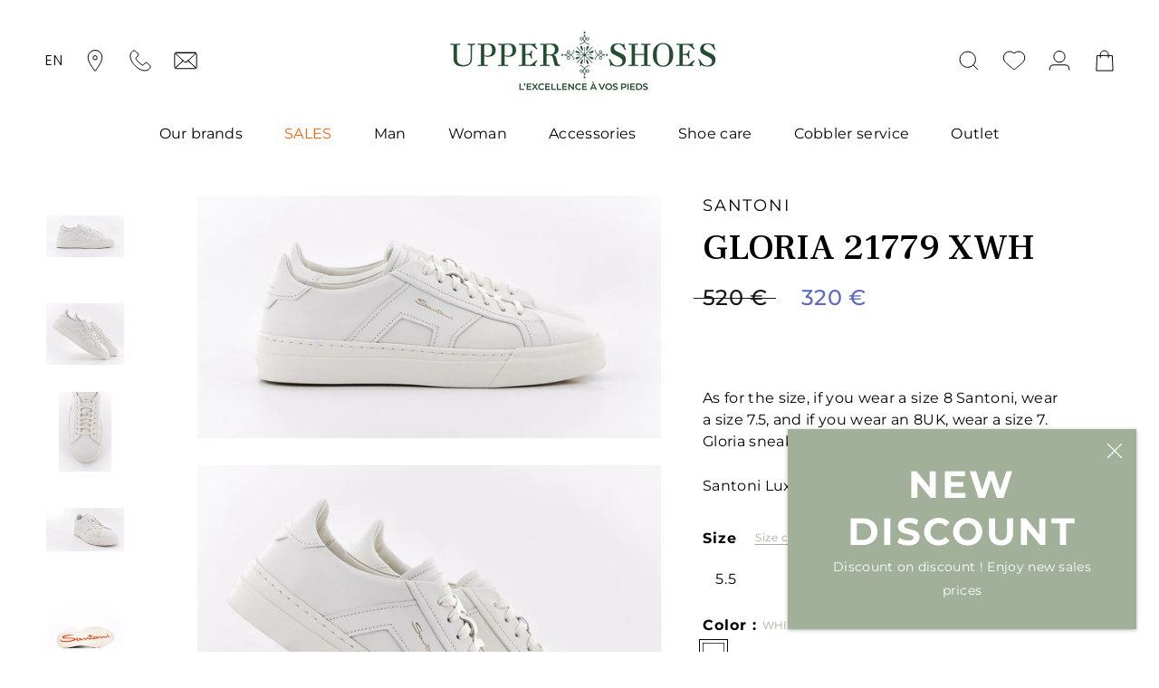

--- FILE ---
content_type: text/html; charset=utf-8
request_url: https://www.upper-shoes.com/en/products/gloria-21779-xwh
body_size: 43176
content:















<!doctype html>

<html class="no-js" lang="en">
  <head>

         









<!-- Google Tag Manager -->
<script>(function(w,d,s,l,i){w[l]=w[l]||[];w[l].push({'gtm.start':
new Date().getTime(),event:'gtm.js'});var f=d.getElementsByTagName(s)[0],
j=d.createElement(s),dl=l!='dataLayer'?'&l='+l:'';j.async=true;j.src=
'https://www.googletagmanager.com/gtm.js?id='+i+dl;f.parentNode.insertBefore(j,f);
})(window,document,'script','dataLayer','GTM-MBCDK85');</script>
<!-- End Google Tag Manager -->
<!-- TAGinstall START -->
<script>
 (function(w) {  var first = document.getElementsByTagName('script')[0];  var script = document.createElement('script');  script.async = true;  script.src = 'https://gtm.taginstall.com/sites/72ed106ace51036654a52d9081c47bd6efe8dd2eacb274f5c31c017cd9cbcf4a/gtm-data-layer-108-210715340.js';  script.addEventListener ("load", function() {  function start() {    var allProducts = [];  var shopCurrency = 'EUR';  var collectionTitle = null;    var customer = {  customerType: 'guest'  };    var pageType = 'Product Page';  var searchPerformed = false;  var cart = {  "items": [],  "total": 0.0,  "currency": "EUR",  };  if (!w.__TAGinstall) {  console.error('Unable to initialize Easy Tag - GTM & Data Layer.');  return;  }  w.__TAGinstall.init({  shopCurrency, allProducts, collectionTitle, searchPerformed, pageType, customer, cartData: cart  });     var product = {  name: "GLORIA 21779 XWH",  title: "GLORIA 21779 XWH",  id: "GLORIA 21779 XWH-BLANC#312611",  productId: "8411557921095",  variantId: "46710643982663",  handle: "gloria-21779-xwh",  price: "320.0",  image: "\/\/www.upper-shoes.com\/cdn\/shop\/files\/jl-gloria-21779-xwh-blanc-1_medium.jpg?v=1761229242",  brand: "SANTONI",  category: "BASKETS","variants": [{  id: "46710643982663",  title: "5.5 \/ WHITE",  sku: "GLORIA 21779 XWH-BLANC#312611",  price: "320.0",  compareAtPrice: "520.0",  },{  id: "46710644015431",  title: "6 \/ WHITE",  sku: "GLORIA 21779 XWH-BLANC#312612",  price: "320.0",  compareAtPrice: "520.0",  },{  id: "46710644048199",  title: "6.5 \/ WHITE",  sku: "GLORIA 21779 XWH-BLANC#312613",  price: "320.0",  compareAtPrice: "520.0",  },{  id: "46710644080967",  title: "7 \/ WHITE",  sku: "GLORIA 21779 XWH-BLANC#312614",  price: "320.0",  compareAtPrice: "520.0",  },{  id: "46710644113735",  title: "7.5 \/ WHITE",  sku: "GLORIA 21779 XWH-BLANC#312615",  price: "320.0",  compareAtPrice: "520.0",  },{  id: "46710644146503",  title: "8 \/ WHITE",  sku: "GLORIA 21779 XWH-BLANC#312616",  price: "320.0",  compareAtPrice: "520.0",  },{  id: "46710644179271",  title: "8.5 \/ WHITE",  sku: "GLORIA 21779 XWH-BLANC#312617",  price: "320.0",  compareAtPrice: "520.0",  },{  id: "46710644212039",  title: "9 \/ WHITE",  sku: "GLORIA 21779 XWH-BLANC#312618",  price: "320.0",  compareAtPrice: "520.0",  },{  id: "46710644244807",  title: "9.5 \/ WHITE",  sku: "GLORIA 21779 XWH-BLANC#312619",  price: "320.0",  compareAtPrice: "520.0",  },{  id: "46710644277575",  title: "10 \/ WHITE",  sku: "GLORIA 21779 XWH-BLANC#312620",  price: "320.0",  compareAtPrice: "520.0",  },{  id: "46710684844359",  title: "10.5 \/ WHITE",  sku: "GLORIA 21779 XWH-BLANC#312955",  price: "320.0",  compareAtPrice: "520.0",  },{  id: "46710644310343",  title: "11 \/ WHITE",  sku: "GLORIA 21779 XWH-BLANC#312621",  price: "320.0",  compareAtPrice: "520.0",  },]  };  w.__TAGinstall.onProductPage({  product, collectionTitle, shopCurrency, ShopifyAnalytics  });    };  if (w.__TAGinstall && w.__TAGinstall.boot) {  w.__TAGinstall.boot(start);  }  }, false);  first.parentNode.insertBefore(script, first); })(window);  
</script>
<!-- TAGinstall END -->
<meta name="smart-seo-integrated" content="true" />
<title>BASKETS SANTONI GLORIA 21779 XWH | Upper Shoes</title>
<meta name="description" content="Découvrez votre produit GLORIA 21779 XWH de la marque SANTONI chez Upper Shoes, chaussures et maroquinerie de luxe" />
<meta name="smartseo-keyword" content="" />
<meta name="smartseo-timestamp" content="16347335048677732" />


<meta charset="utf-8">
    <meta http-equiv="X-UA-Compatible" content="IE=edge,chrome=1">
    <meta name="viewport" content="width=device-width, initial-scale=1.0, height=device-height, minimum-scale=1.0, maximum-scale=1.0">
    <meta name="theme-color" content="">
    <meta name="facebook-domain-verification" content="sk509m3fjvy74rf4f6iezptqa907cv" /><link rel="canonical" href="https://www.upper-shoes.com/en/products/gloria-21779-xwh">

    <meta name="google-site-verification" content="google43c7f120a4502f61.html"/>

    <link rel="preload" as="style" href="//www.upper-shoes.com/cdn/shop/t/2/assets/theme.css?v=144553735366137172941642173743">
    <link rel="preload" as="script" href="//www.upper-shoes.com/cdn/shop/t/2/assets/theme-min.js?v=105441377770430864241638892457">
    <link rel="preconnect" href="https://cdn.shopify.com">
    <link rel="preconnect" href="https://fonts.shopifycdn.com">
    <link rel="preconnect" href="https://fonts.googleapis.com">
    <link rel="preconnect" href="https://fonts.gstatic.com" crossorigin>

    <link rel="preload" href="https://fonts.googleapis.com/css2?family=Frank+Ruhl+Libre:wght@400;500&display=swap" as="style" onload="this.onload=null;this.rel='stylesheet'"/>
    <noscript>
      <link href="https://fonts.googleapis.com/css2?family=Frank+Ruhl+Libre:wght@400;500&display=swap" rel="stylesheet" type="text/css"/>
    </noscript><link rel="shortcut icon" href="//www.upper-shoes.com/cdn/shop/files/favicon-96x_96x.png?v=1629186885" type="image/png"><meta property="og:type" content="product">
  <meta property="og:title" content="GLORIA 21779 XWH"><meta property="og:image" content="http://www.upper-shoes.com/cdn/shop/files/jl-gloria-21779-xwh-blanc-1.jpg?v=1761229242">
    <meta property="og:image:secure_url" content="https://www.upper-shoes.com/cdn/shop/files/jl-gloria-21779-xwh-blanc-1.jpg?v=1761229242">
    <meta property="og:image:width" content="2000">
    <meta property="og:image:height" content="1048"><meta property="product:price:amount" content="320,00">
  <meta property="product:price:currency" content="EUR"><meta property="og:description" content="  As for the size, if you wear a size 8 Santoni, wear a size 7.5, and if you wear an 8UK, wear a size 7. Gloria sneakers are slightly oversized. Santoni Luxury Shoes - Made in Italy"><meta property="og:url" content="https://www.upper-shoes.com/en/products/gloria-21779-xwh">
<meta property="og:site_name" content="Upper Shoes"><meta name="twitter:card" content="summary"><meta name="twitter:title" content="GLORIA 21779 XWH">
  <meta name="twitter:description" content=" 
As for the size, if you wear a size 8 Santoni, wear a size 7.5, and if you wear an 8UK, wear a size 7. Gloria sneakers are slightly oversized.
Santoni Luxury Shoes - Made in Italy">
  <meta name="twitter:image" content="https://www.upper-shoes.com/cdn/shop/files/jl-gloria-21779-xwh-blanc-1_600x600_crop_center.jpg?v=1761229242">
    <style>
  @font-face {
  font-family: Montserrat;
  font-weight: 700;
  font-style: normal;
  font-display: fallback;
  src: url("//www.upper-shoes.com/cdn/fonts/montserrat/montserrat_n7.3c434e22befd5c18a6b4afadb1e3d77c128c7939.woff2") format("woff2"),
       url("//www.upper-shoes.com/cdn/fonts/montserrat/montserrat_n7.5d9fa6e2cae713c8fb539a9876489d86207fe957.woff") format("woff");
}

  @font-face {
  font-family: Montserrat;
  font-weight: 400;
  font-style: normal;
  font-display: fallback;
  src: url("//www.upper-shoes.com/cdn/fonts/montserrat/montserrat_n4.81949fa0ac9fd2021e16436151e8eaa539321637.woff2") format("woff2"),
       url("//www.upper-shoes.com/cdn/fonts/montserrat/montserrat_n4.a6c632ca7b62da89c3594789ba828388aac693fe.woff") format("woff");
}


  @font-face {
  font-family: Montserrat;
  font-weight: 300;
  font-style: normal;
  font-display: fallback;
  src: url("//www.upper-shoes.com/cdn/fonts/montserrat/montserrat_n3.29e699231893fd243e1620595067294bb067ba2a.woff2") format("woff2"),
       url("//www.upper-shoes.com/cdn/fonts/montserrat/montserrat_n3.64ed56f012a53c08a49d49bd7e0c8d2f46119150.woff") format("woff");
}

  @font-face {
  font-family: Montserrat;
  font-weight: 500;
  font-style: normal;
  font-display: fallback;
  src: url("//www.upper-shoes.com/cdn/fonts/montserrat/montserrat_n5.07ef3781d9c78c8b93c98419da7ad4fbeebb6635.woff2") format("woff2"),
       url("//www.upper-shoes.com/cdn/fonts/montserrat/montserrat_n5.adf9b4bd8b0e4f55a0b203cdd84512667e0d5e4d.woff") format("woff");
}


  @font-face {
  font-family: Poppins;
  font-weight: 400;
  font-style: normal;
  font-display: fallback;
  src: url("//www.upper-shoes.com/cdn/fonts/poppins/poppins_n4.0ba78fa5af9b0e1a374041b3ceaadf0a43b41362.woff2") format("woff2"),
       url("//www.upper-shoes.com/cdn/fonts/poppins/poppins_n4.214741a72ff2596839fc9760ee7a770386cf16ca.woff") format("woff");
}

  @font-face {
  font-family: Poppins;
  font-weight: 300;
  font-style: normal;
  font-display: fallback;
  src: url("//www.upper-shoes.com/cdn/fonts/poppins/poppins_n3.05f58335c3209cce17da4f1f1ab324ebe2982441.woff2") format("woff2"),
       url("//www.upper-shoes.com/cdn/fonts/poppins/poppins_n3.6971368e1f131d2c8ff8e3a44a36b577fdda3ff5.woff") format("woff");
}


  :root {
    --heading-font-family : Montserrat, sans-serif;
    --heading-font-weight : 700;
    --heading-font-style  : normal;

    --text-font-family : Montserrat, sans-serif;
    --text-font-weight : 400;
    --text-font-style  : normal;

    --text-product-font-family : 'Frank Ruhl Libre', serif;;

    --text-others-font-family : Poppins, sans-serif;
    --text-others-font-weight : 400;
    --text-others-font-style  : normal;

    --base-text-font-size   : 16px;
    --default-text-font-size: 14px;--color-primary         : #A2B099;

    --background          : #ffffff;
    --background-rgb      : 255, 255, 255;
    --light-background    : #f5f5f5;
    --light-background-rgb: 245, 245, 245;
    --heading-color       : #000000;
    --text-color          : #000000;
    --text-color-rgb      : 0, 0, 0;
    --text-color-light    : #19171c;
    --text-color-light-rgb: 25, 23, 28;
    --link-color          : #a2b099;
    --link-color-rgb      : 162, 176, 153;
    --border-color        : #DDDDDD;
    --border-color-rgb    : 221, 221, 221;

    --button-background    : rgba(0,0,0,0);
    --button-background-rgb: 0, 0, 0;
    --button-text-color    : #a2b099;

    --header-background       : #ffffff;
    --header-heading-color    : #000000;
    --header-light-text-color : #a2b099;
    --header-border-color     : #d9d9d9;

    --footer-background    : #a2b099;
    --footer-text-color    : #ffffff;
    --footer-heading-color : #ffffff;
    --footer-border-color  : #b0bca8;

    --navigation-background      : #a2b099;
    --navigation-background-rgb  : 162, 176, 153;
    --navigation-text-color      : #ffffff;
    --navigation-text-color-light: rgba(255, 255, 255, 0.5);
    --navigation-border-color    : rgba(255, 255, 255, 0.25);

    --newsletter-popup-background     : #a2b099;
    --newsletter-popup-text-color     : #ffffff;
    --newsletter-popup-text-color-rgb : 255, 255, 255;

    --secondary-elements-background       : #a2b099;
    --secondary-elements-background-rgb   : 162, 176, 153;
    --secondary-elements-text-color       : #ffffff;
    --secondary-elements-text-color-light : rgba(255, 255, 255, 0.5);
    --secondary-elements-border-color     : rgba(255, 255, 255, 0.25);

    --product-sale-price-color    : #5c6ac4;
    --product-sale-price-color-rgb: 92, 106, 196;

    --product-label-color    : #A2B099;
    --product-label-color-rgb: 162, 176, 153;

    --product-special-label-color    : #cf5411;
    --product-special-label-color-rgb: 207, 84, 17;

    
    /* Shopify related variables */
    --payment-terms-background-color: #ffffff;

    /* Products */

    --horizontal-spacing-four-products-per-row: 40px;
        --horizontal-spacing-two-products-per-row : 40px;

    --vertical-spacing-four-products-per-row: 60px;
        --vertical-spacing-two-products-per-row : 75px;

    /* Animation */
    --drawer-transition-timing: cubic-bezier(0.645, 0.045, 0.355, 1);
    --header-base-height: 80px; /* We set a default for browsers that do not support CSS variables */

    /* Cursors */
    --cursor-zoom-in-svg    : url(//www.upper-shoes.com/cdn/shop/t/2/assets/cursor-zoom-in.svg?v=62593790540684321911629186197);
    --cursor-zoom-in-2x-svg : url(//www.upper-shoes.com/cdn/shop/t/2/assets/cursor-zoom-in-2x.svg?v=94876042312895083461629186197);
  }
</style>

<script>
  // IE11 does not have support for CSS variables, so we have to polyfill them
  if (!(((window || {}).CSS || {}).supports && window.CSS.supports('(--a: 0)'))) {
    const script = document.createElement('script');
    script.type = 'text/javascript';
    script.src = 'https://cdn.jsdelivr.net/npm/css-vars-ponyfill@2';
    script.onload = function() {
      cssVars({});
    };

    document.getElementsByTagName('head')[0].appendChild(script);
  }
</script>

    
      
  <script>window.performance && window.performance.mark && window.performance.mark('shopify.content_for_header.start');</script><meta name="google-site-verification" content="MEFv7l9i7YNr9jYaJ4ucniVOgXzEsElhaxE5zhcelas">
<meta name="facebook-domain-verification" content="zw5g7ofaa08z5ugggybd3nugszocp6">
<meta id="shopify-digital-wallet" name="shopify-digital-wallet" content="/58810990790/digital_wallets/dialog">
<meta name="shopify-checkout-api-token" content="421a815a5644926de88d89da1ad441d8">
<meta id="in-context-paypal-metadata" data-shop-id="58810990790" data-venmo-supported="false" data-environment="production" data-locale="en_US" data-paypal-v4="true" data-currency="EUR">
<link rel="alternate" hreflang="x-default" href="https://www.upper-shoes.com/products/gloria-21779-xwh">
<link rel="alternate" hreflang="fr" href="https://www.upper-shoes.com/products/gloria-21779-xwh">
<link rel="alternate" hreflang="en" href="https://www.upper-shoes.com/en/products/gloria-21779-xwh">
<link rel="alternate" type="application/json+oembed" href="https://www.upper-shoes.com/en/products/gloria-21779-xwh.oembed">
<script async="async" src="/checkouts/internal/preloads.js?locale=en-FR"></script>
<link rel="preconnect" href="https://shop.app" crossorigin="anonymous">
<script async="async" src="https://shop.app/checkouts/internal/preloads.js?locale=en-FR&shop_id=58810990790" crossorigin="anonymous"></script>
<script id="apple-pay-shop-capabilities" type="application/json">{"shopId":58810990790,"countryCode":"FR","currencyCode":"EUR","merchantCapabilities":["supports3DS"],"merchantId":"gid:\/\/shopify\/Shop\/58810990790","merchantName":"Upper Shoes","requiredBillingContactFields":["postalAddress","email","phone"],"requiredShippingContactFields":["postalAddress","email","phone"],"shippingType":"shipping","supportedNetworks":["visa","masterCard","amex","maestro"],"total":{"type":"pending","label":"Upper Shoes","amount":"1.00"},"shopifyPaymentsEnabled":true,"supportsSubscriptions":true}</script>
<script id="shopify-features" type="application/json">{"accessToken":"421a815a5644926de88d89da1ad441d8","betas":["rich-media-storefront-analytics"],"domain":"www.upper-shoes.com","predictiveSearch":true,"shopId":58810990790,"locale":"en"}</script>
<script>var Shopify = Shopify || {};
Shopify.shop = "upper-shoes.myshopify.com";
Shopify.locale = "en";
Shopify.currency = {"active":"EUR","rate":"1.0"};
Shopify.country = "FR";
Shopify.theme = {"name":"Prestige","id":125248929990,"schema_name":"Prestige","schema_version":"4.14.5","theme_store_id":855,"role":"main"};
Shopify.theme.handle = "null";
Shopify.theme.style = {"id":null,"handle":null};
Shopify.cdnHost = "www.upper-shoes.com/cdn";
Shopify.routes = Shopify.routes || {};
Shopify.routes.root = "/en/";</script>
<script type="module">!function(o){(o.Shopify=o.Shopify||{}).modules=!0}(window);</script>
<script>!function(o){function n(){var o=[];function n(){o.push(Array.prototype.slice.apply(arguments))}return n.q=o,n}var t=o.Shopify=o.Shopify||{};t.loadFeatures=n(),t.autoloadFeatures=n()}(window);</script>
<script>
  window.ShopifyPay = window.ShopifyPay || {};
  window.ShopifyPay.apiHost = "shop.app\/pay";
  window.ShopifyPay.redirectState = null;
</script>
<script id="shop-js-analytics" type="application/json">{"pageType":"product"}</script>
<script defer="defer" async type="module" src="//www.upper-shoes.com/cdn/shopifycloud/shop-js/modules/v2/client.init-shop-cart-sync_BN7fPSNr.en.esm.js"></script>
<script defer="defer" async type="module" src="//www.upper-shoes.com/cdn/shopifycloud/shop-js/modules/v2/chunk.common_Cbph3Kss.esm.js"></script>
<script defer="defer" async type="module" src="//www.upper-shoes.com/cdn/shopifycloud/shop-js/modules/v2/chunk.modal_DKumMAJ1.esm.js"></script>
<script type="module">
  await import("//www.upper-shoes.com/cdn/shopifycloud/shop-js/modules/v2/client.init-shop-cart-sync_BN7fPSNr.en.esm.js");
await import("//www.upper-shoes.com/cdn/shopifycloud/shop-js/modules/v2/chunk.common_Cbph3Kss.esm.js");
await import("//www.upper-shoes.com/cdn/shopifycloud/shop-js/modules/v2/chunk.modal_DKumMAJ1.esm.js");

  window.Shopify.SignInWithShop?.initShopCartSync?.({"fedCMEnabled":true,"windoidEnabled":true});

</script>
<script>
  window.Shopify = window.Shopify || {};
  if (!window.Shopify.featureAssets) window.Shopify.featureAssets = {};
  window.Shopify.featureAssets['shop-js'] = {"shop-cart-sync":["modules/v2/client.shop-cart-sync_CJVUk8Jm.en.esm.js","modules/v2/chunk.common_Cbph3Kss.esm.js","modules/v2/chunk.modal_DKumMAJ1.esm.js"],"init-fed-cm":["modules/v2/client.init-fed-cm_7Fvt41F4.en.esm.js","modules/v2/chunk.common_Cbph3Kss.esm.js","modules/v2/chunk.modal_DKumMAJ1.esm.js"],"init-shop-email-lookup-coordinator":["modules/v2/client.init-shop-email-lookup-coordinator_Cc088_bR.en.esm.js","modules/v2/chunk.common_Cbph3Kss.esm.js","modules/v2/chunk.modal_DKumMAJ1.esm.js"],"init-windoid":["modules/v2/client.init-windoid_hPopwJRj.en.esm.js","modules/v2/chunk.common_Cbph3Kss.esm.js","modules/v2/chunk.modal_DKumMAJ1.esm.js"],"shop-button":["modules/v2/client.shop-button_B0jaPSNF.en.esm.js","modules/v2/chunk.common_Cbph3Kss.esm.js","modules/v2/chunk.modal_DKumMAJ1.esm.js"],"shop-cash-offers":["modules/v2/client.shop-cash-offers_DPIskqss.en.esm.js","modules/v2/chunk.common_Cbph3Kss.esm.js","modules/v2/chunk.modal_DKumMAJ1.esm.js"],"shop-toast-manager":["modules/v2/client.shop-toast-manager_CK7RT69O.en.esm.js","modules/v2/chunk.common_Cbph3Kss.esm.js","modules/v2/chunk.modal_DKumMAJ1.esm.js"],"init-shop-cart-sync":["modules/v2/client.init-shop-cart-sync_BN7fPSNr.en.esm.js","modules/v2/chunk.common_Cbph3Kss.esm.js","modules/v2/chunk.modal_DKumMAJ1.esm.js"],"init-customer-accounts-sign-up":["modules/v2/client.init-customer-accounts-sign-up_CfPf4CXf.en.esm.js","modules/v2/client.shop-login-button_DeIztwXF.en.esm.js","modules/v2/chunk.common_Cbph3Kss.esm.js","modules/v2/chunk.modal_DKumMAJ1.esm.js"],"pay-button":["modules/v2/client.pay-button_CgIwFSYN.en.esm.js","modules/v2/chunk.common_Cbph3Kss.esm.js","modules/v2/chunk.modal_DKumMAJ1.esm.js"],"init-customer-accounts":["modules/v2/client.init-customer-accounts_DQ3x16JI.en.esm.js","modules/v2/client.shop-login-button_DeIztwXF.en.esm.js","modules/v2/chunk.common_Cbph3Kss.esm.js","modules/v2/chunk.modal_DKumMAJ1.esm.js"],"avatar":["modules/v2/client.avatar_BTnouDA3.en.esm.js"],"init-shop-for-new-customer-accounts":["modules/v2/client.init-shop-for-new-customer-accounts_CsZy_esa.en.esm.js","modules/v2/client.shop-login-button_DeIztwXF.en.esm.js","modules/v2/chunk.common_Cbph3Kss.esm.js","modules/v2/chunk.modal_DKumMAJ1.esm.js"],"shop-follow-button":["modules/v2/client.shop-follow-button_BRMJjgGd.en.esm.js","modules/v2/chunk.common_Cbph3Kss.esm.js","modules/v2/chunk.modal_DKumMAJ1.esm.js"],"checkout-modal":["modules/v2/client.checkout-modal_B9Drz_yf.en.esm.js","modules/v2/chunk.common_Cbph3Kss.esm.js","modules/v2/chunk.modal_DKumMAJ1.esm.js"],"shop-login-button":["modules/v2/client.shop-login-button_DeIztwXF.en.esm.js","modules/v2/chunk.common_Cbph3Kss.esm.js","modules/v2/chunk.modal_DKumMAJ1.esm.js"],"lead-capture":["modules/v2/client.lead-capture_DXYzFM3R.en.esm.js","modules/v2/chunk.common_Cbph3Kss.esm.js","modules/v2/chunk.modal_DKumMAJ1.esm.js"],"shop-login":["modules/v2/client.shop-login_CA5pJqmO.en.esm.js","modules/v2/chunk.common_Cbph3Kss.esm.js","modules/v2/chunk.modal_DKumMAJ1.esm.js"],"payment-terms":["modules/v2/client.payment-terms_BxzfvcZJ.en.esm.js","modules/v2/chunk.common_Cbph3Kss.esm.js","modules/v2/chunk.modal_DKumMAJ1.esm.js"]};
</script>
<script>(function() {
  var isLoaded = false;
  function asyncLoad() {
    if (isLoaded) return;
    isLoaded = true;
    var urls = ["https:\/\/d23dclunsivw3h.cloudfront.net\/redirect-app.js?shop=upper-shoes.myshopify.com","https:\/\/d1564fddzjmdj5.cloudfront.net\/initializercolissimo.js?app_name=happycolissimo\u0026cloud=d1564fddzjmdj5.cloudfront.net\u0026shop=upper-shoes.myshopify.com","https:\/\/size-guides.esc-apps-cdn.com\/1739200359-app.upper-shoes.myshopify.com.js?shop=upper-shoes.myshopify.com","https:\/\/na.shgcdn3.com\/pixel-collector.js?shop=upper-shoes.myshopify.com"];
    for (var i = 0; i < urls.length; i++) {
      var s = document.createElement('script');
      s.type = 'text/javascript';
      s.async = true;
      s.src = urls[i];
      var x = document.getElementsByTagName('script')[0];
      x.parentNode.insertBefore(s, x);
    }
  };
  if(window.attachEvent) {
    window.attachEvent('onload', asyncLoad);
  } else {
    window.addEventListener('load', asyncLoad, false);
  }
})();</script>
<script id="__st">var __st={"a":58810990790,"offset":3600,"reqid":"e303876e-d0b8-41e8-bce3-02eb0b72c02e-1769739028","pageurl":"www.upper-shoes.com\/en\/products\/gloria-21779-xwh","u":"c6ac0d03cb06","p":"product","rtyp":"product","rid":8411557921095};</script>
<script>window.ShopifyPaypalV4VisibilityTracking = true;</script>
<script id="captcha-bootstrap">!function(){'use strict';const t='contact',e='account',n='new_comment',o=[[t,t],['blogs',n],['comments',n],[t,'customer']],c=[[e,'customer_login'],[e,'guest_login'],[e,'recover_customer_password'],[e,'create_customer']],r=t=>t.map((([t,e])=>`form[action*='/${t}']:not([data-nocaptcha='true']) input[name='form_type'][value='${e}']`)).join(','),a=t=>()=>t?[...document.querySelectorAll(t)].map((t=>t.form)):[];function s(){const t=[...o],e=r(t);return a(e)}const i='password',u='form_key',d=['recaptcha-v3-token','g-recaptcha-response','h-captcha-response',i],f=()=>{try{return window.sessionStorage}catch{return}},m='__shopify_v',_=t=>t.elements[u];function p(t,e,n=!1){try{const o=window.sessionStorage,c=JSON.parse(o.getItem(e)),{data:r}=function(t){const{data:e,action:n}=t;return t[m]||n?{data:e,action:n}:{data:t,action:n}}(c);for(const[e,n]of Object.entries(r))t.elements[e]&&(t.elements[e].value=n);n&&o.removeItem(e)}catch(o){console.error('form repopulation failed',{error:o})}}const l='form_type',E='cptcha';function T(t){t.dataset[E]=!0}const w=window,h=w.document,L='Shopify',v='ce_forms',y='captcha';let A=!1;((t,e)=>{const n=(g='f06e6c50-85a8-45c8-87d0-21a2b65856fe',I='https://cdn.shopify.com/shopifycloud/storefront-forms-hcaptcha/ce_storefront_forms_captcha_hcaptcha.v1.5.2.iife.js',D={infoText:'Protected by hCaptcha',privacyText:'Privacy',termsText:'Terms'},(t,e,n)=>{const o=w[L][v],c=o.bindForm;if(c)return c(t,g,e,D).then(n);var r;o.q.push([[t,g,e,D],n]),r=I,A||(h.body.append(Object.assign(h.createElement('script'),{id:'captcha-provider',async:!0,src:r})),A=!0)});var g,I,D;w[L]=w[L]||{},w[L][v]=w[L][v]||{},w[L][v].q=[],w[L][y]=w[L][y]||{},w[L][y].protect=function(t,e){n(t,void 0,e),T(t)},Object.freeze(w[L][y]),function(t,e,n,w,h,L){const[v,y,A,g]=function(t,e,n){const i=e?o:[],u=t?c:[],d=[...i,...u],f=r(d),m=r(i),_=r(d.filter((([t,e])=>n.includes(e))));return[a(f),a(m),a(_),s()]}(w,h,L),I=t=>{const e=t.target;return e instanceof HTMLFormElement?e:e&&e.form},D=t=>v().includes(t);t.addEventListener('submit',(t=>{const e=I(t);if(!e)return;const n=D(e)&&!e.dataset.hcaptchaBound&&!e.dataset.recaptchaBound,o=_(e),c=g().includes(e)&&(!o||!o.value);(n||c)&&t.preventDefault(),c&&!n&&(function(t){try{if(!f())return;!function(t){const e=f();if(!e)return;const n=_(t);if(!n)return;const o=n.value;o&&e.removeItem(o)}(t);const e=Array.from(Array(32),(()=>Math.random().toString(36)[2])).join('');!function(t,e){_(t)||t.append(Object.assign(document.createElement('input'),{type:'hidden',name:u})),t.elements[u].value=e}(t,e),function(t,e){const n=f();if(!n)return;const o=[...t.querySelectorAll(`input[type='${i}']`)].map((({name:t})=>t)),c=[...d,...o],r={};for(const[a,s]of new FormData(t).entries())c.includes(a)||(r[a]=s);n.setItem(e,JSON.stringify({[m]:1,action:t.action,data:r}))}(t,e)}catch(e){console.error('failed to persist form',e)}}(e),e.submit())}));const S=(t,e)=>{t&&!t.dataset[E]&&(n(t,e.some((e=>e===t))),T(t))};for(const o of['focusin','change'])t.addEventListener(o,(t=>{const e=I(t);D(e)&&S(e,y())}));const B=e.get('form_key'),M=e.get(l),P=B&&M;t.addEventListener('DOMContentLoaded',(()=>{const t=y();if(P)for(const e of t)e.elements[l].value===M&&p(e,B);[...new Set([...A(),...v().filter((t=>'true'===t.dataset.shopifyCaptcha))])].forEach((e=>S(e,t)))}))}(h,new URLSearchParams(w.location.search),n,t,e,['guest_login'])})(!0,!0)}();</script>
<script integrity="sha256-4kQ18oKyAcykRKYeNunJcIwy7WH5gtpwJnB7kiuLZ1E=" data-source-attribution="shopify.loadfeatures" defer="defer" src="//www.upper-shoes.com/cdn/shopifycloud/storefront/assets/storefront/load_feature-a0a9edcb.js" crossorigin="anonymous"></script>
<script crossorigin="anonymous" defer="defer" src="//www.upper-shoes.com/cdn/shopifycloud/storefront/assets/shopify_pay/storefront-65b4c6d7.js?v=20250812"></script>
<script data-source-attribution="shopify.dynamic_checkout.dynamic.init">var Shopify=Shopify||{};Shopify.PaymentButton=Shopify.PaymentButton||{isStorefrontPortableWallets:!0,init:function(){window.Shopify.PaymentButton.init=function(){};var t=document.createElement("script");t.src="https://www.upper-shoes.com/cdn/shopifycloud/portable-wallets/latest/portable-wallets.en.js",t.type="module",document.head.appendChild(t)}};
</script>
<script data-source-attribution="shopify.dynamic_checkout.buyer_consent">
  function portableWalletsHideBuyerConsent(e){var t=document.getElementById("shopify-buyer-consent"),n=document.getElementById("shopify-subscription-policy-button");t&&n&&(t.classList.add("hidden"),t.setAttribute("aria-hidden","true"),n.removeEventListener("click",e))}function portableWalletsShowBuyerConsent(e){var t=document.getElementById("shopify-buyer-consent"),n=document.getElementById("shopify-subscription-policy-button");t&&n&&(t.classList.remove("hidden"),t.removeAttribute("aria-hidden"),n.addEventListener("click",e))}window.Shopify?.PaymentButton&&(window.Shopify.PaymentButton.hideBuyerConsent=portableWalletsHideBuyerConsent,window.Shopify.PaymentButton.showBuyerConsent=portableWalletsShowBuyerConsent);
</script>
<script data-source-attribution="shopify.dynamic_checkout.cart.bootstrap">document.addEventListener("DOMContentLoaded",(function(){function t(){return document.querySelector("shopify-accelerated-checkout-cart, shopify-accelerated-checkout")}if(t())Shopify.PaymentButton.init();else{new MutationObserver((function(e,n){t()&&(Shopify.PaymentButton.init(),n.disconnect())})).observe(document.body,{childList:!0,subtree:!0})}}));
</script>
<link id="shopify-accelerated-checkout-styles" rel="stylesheet" media="screen" href="https://www.upper-shoes.com/cdn/shopifycloud/portable-wallets/latest/accelerated-checkout-backwards-compat.css" crossorigin="anonymous">
<style id="shopify-accelerated-checkout-cart">
        #shopify-buyer-consent {
  margin-top: 1em;
  display: inline-block;
  width: 100%;
}

#shopify-buyer-consent.hidden {
  display: none;
}

#shopify-subscription-policy-button {
  background: none;
  border: none;
  padding: 0;
  text-decoration: underline;
  font-size: inherit;
  cursor: pointer;
}

#shopify-subscription-policy-button::before {
  box-shadow: none;
}

      </style>

<script>window.performance && window.performance.mark && window.performance.mark('shopify.content_for_header.end');</script>
  





  <script type="text/javascript">
    
      window.__shgMoneyFormat = window.__shgMoneyFormat || {"EUR":{"currency":"EUR","currency_symbol":"€","currency_symbol_location":"right","decimal_places":2,"decimal_separator":",","thousands_separator":"."}};
    
    window.__shgCurrentCurrencyCode = window.__shgCurrentCurrencyCode || {
      currency: "EUR",
      currency_symbol: "€",
      decimal_separator: ".",
      thousands_separator: ",",
      decimal_places: 2,
      currency_symbol_location: "left"
    };
  </script>



    

    <link rel="stylesheet" href="//www.upper-shoes.com/cdn/shop/t/2/assets/theme.css?v=144553735366137172941642173743">
   	<link rel="stylesheet" href="//www.upper-shoes.com/cdn/shop/t/2/assets/custom-min.css?v=1026014144908667281769681166">

    <script>// This allows to expose several variables to the global scope, to be used in scripts
      window.theme = {
        pageType: "product",
        moneyFormat: "{{amount_with_comma_separator}} €",
        moneyWithCurrencyFormat: "{{amount_with_comma_separator}} € EUR",
        productImageSize: "square",
        searchMode: "product,article,page",
        showPageTransition: false,
        showElementStaggering: true,
        showImageZooming: true
      };

      window.routes = {
        rootUrl: "\/en",
        rootUrlWithoutSlash: "\/en",
        cartUrl: "\/en\/cart",
        cartAddUrl: "\/en\/cart\/add",
        cartChangeUrl: "\/en\/cart\/change",
        searchUrl: "\/en\/search",
        productRecommendationsUrl: "\/en\/recommendations\/products"
      };

      window.languages = {
        cartAddNote: "Add Order Note",
        cartEditNote: "Edit Order Note",
        productImageLoadingError: "This image could not be loaded. Please try to reload the page.",
        productFormAddToCart: "Add to cart",
        productFormUnavailable: "Unavailable",
        productFormSoldOut: "Sold Out",
        shippingEstimatorOneResult: "1 option available:",
        shippingEstimatorMoreResults: "{{count}} options available:",
        shippingEstimatorNoResults: "No shipping could be found"
      };

      window.lazySizesConfig = {
        loadHidden: false,
        hFac: 0.5,
        expFactor: 2,
        ricTimeout: 150,
        lazyClass: 'Image--lazyLoad',
        loadingClass: 'Image--lazyLoading',
        loadedClass: 'Image--lazyLoaded'
      };

      document.documentElement.className = document.documentElement.className.replace('no-js', 'js');
      document.documentElement.style.setProperty('--window-height', window.innerHeight + 'px');

      // We do a quick detection of some features (we could use Modernizr but for so little...)
      (function() {
        document.documentElement.className += ((window.CSS && window.CSS.supports('(position: sticky) or (position: -webkit-sticky)')) ? ' supports-sticky' : ' no-supports-sticky');
        document.documentElement.className += (window.matchMedia('(-moz-touch-enabled: 1), (hover: none)')).matches ? ' no-supports-hover' : ' supports-hover';
      }());
    </script>

    <script src="//www.upper-shoes.com/cdn/shop/t/2/assets/lazysizes.min.js?v=174358363404432586981627480679" async></script><script src="https://polyfill-fastly.net/v3/polyfill.min.js?unknown=polyfill&features=fetch,Element.prototype.closest,Element.prototype.remove,Element.prototype.classList,Array.prototype.includes,Array.prototype.fill,Object.assign,CustomEvent,IntersectionObserver,IntersectionObserverEntry,URL" defer></script>
    <script src="//www.upper-shoes.com/cdn/shop/t/2/assets/libs.min.js?v=26178543184394469741627480678" defer></script>
    <script src="//www.upper-shoes.com/cdn/shop/t/2/assets/theme-min.js?v=105441377770430864241638892457" defer></script>
    <script src="//www.upper-shoes.com/cdn/shop/t/2/assets/custom-min.js?v=16262745615540885951638891947" defer></script>

    <script>
      (function () {
        window.onpageshow = function() {
          if (window.theme.showPageTransition) {
            var pageTransition = document.querySelector('.PageTransition');

            if (pageTransition) {
              pageTransition.style.visibility = 'visible';
              pageTransition.style.opacity = '0';
            }
          }

          // When the page is loaded from the cache, we have to reload the cart content
          document.documentElement.dispatchEvent(new CustomEvent('cart:refresh', {
            bubbles: true
          }));
        };
      })();
    </script>

    
        <meta name="robots" content="index, follow" />
      
  <script type="application/ld+json">
  {
    "@context": "http://schema.org",
    "@type": "Product",
    "offers": [{
          "@type": "Offer",
          "name": "5.5 \/ WHITE",
          "availability":"https://schema.org/InStock",
          "price": 320.0,
          "priceCurrency": "EUR",
          "priceValidUntil": "2026-02-09","sku": "GLORIA 21779 XWH-BLANC#312611","url": "/en/products/gloria-21779-xwh?variant=46710643982663"
        },
{
          "@type": "Offer",
          "name": "6 \/ WHITE",
          "availability":"https://schema.org/OutOfStock",
          "price": 320.0,
          "priceCurrency": "EUR",
          "priceValidUntil": "2026-02-09","sku": "GLORIA 21779 XWH-BLANC#312612","url": "/en/products/gloria-21779-xwh?variant=46710644015431"
        },
{
          "@type": "Offer",
          "name": "6.5 \/ WHITE",
          "availability":"https://schema.org/OutOfStock",
          "price": 320.0,
          "priceCurrency": "EUR",
          "priceValidUntil": "2026-02-09","sku": "GLORIA 21779 XWH-BLANC#312613","url": "/en/products/gloria-21779-xwh?variant=46710644048199"
        },
{
          "@type": "Offer",
          "name": "7 \/ WHITE",
          "availability":"https://schema.org/OutOfStock",
          "price": 320.0,
          "priceCurrency": "EUR",
          "priceValidUntil": "2026-02-09","sku": "GLORIA 21779 XWH-BLANC#312614","url": "/en/products/gloria-21779-xwh?variant=46710644080967"
        },
{
          "@type": "Offer",
          "name": "7.5 \/ WHITE",
          "availability":"https://schema.org/OutOfStock",
          "price": 320.0,
          "priceCurrency": "EUR",
          "priceValidUntil": "2026-02-09","sku": "GLORIA 21779 XWH-BLANC#312615","url": "/en/products/gloria-21779-xwh?variant=46710644113735"
        },
{
          "@type": "Offer",
          "name": "8 \/ WHITE",
          "availability":"https://schema.org/OutOfStock",
          "price": 320.0,
          "priceCurrency": "EUR",
          "priceValidUntil": "2026-02-09","sku": "GLORIA 21779 XWH-BLANC#312616","url": "/en/products/gloria-21779-xwh?variant=46710644146503"
        },
{
          "@type": "Offer",
          "name": "8.5 \/ WHITE",
          "availability":"https://schema.org/OutOfStock",
          "price": 320.0,
          "priceCurrency": "EUR",
          "priceValidUntil": "2026-02-09","sku": "GLORIA 21779 XWH-BLANC#312617","url": "/en/products/gloria-21779-xwh?variant=46710644179271"
        },
{
          "@type": "Offer",
          "name": "9 \/ WHITE",
          "availability":"https://schema.org/OutOfStock",
          "price": 320.0,
          "priceCurrency": "EUR",
          "priceValidUntil": "2026-02-09","sku": "GLORIA 21779 XWH-BLANC#312618","url": "/en/products/gloria-21779-xwh?variant=46710644212039"
        },
{
          "@type": "Offer",
          "name": "9.5 \/ WHITE",
          "availability":"https://schema.org/OutOfStock",
          "price": 320.0,
          "priceCurrency": "EUR",
          "priceValidUntil": "2026-02-09","sku": "GLORIA 21779 XWH-BLANC#312619","url": "/en/products/gloria-21779-xwh?variant=46710644244807"
        },
{
          "@type": "Offer",
          "name": "10 \/ WHITE",
          "availability":"https://schema.org/OutOfStock",
          "price": 320.0,
          "priceCurrency": "EUR",
          "priceValidUntil": "2026-02-09","sku": "GLORIA 21779 XWH-BLANC#312620","url": "/en/products/gloria-21779-xwh?variant=46710644277575"
        },
{
          "@type": "Offer",
          "name": "10.5 \/ WHITE",
          "availability":"https://schema.org/OutOfStock",
          "price": 320.0,
          "priceCurrency": "EUR",
          "priceValidUntil": "2026-02-09","sku": "GLORIA 21779 XWH-BLANC#312955","url": "/en/products/gloria-21779-xwh?variant=46710684844359"
        },
{
          "@type": "Offer",
          "name": "11 \/ WHITE",
          "availability":"https://schema.org/OutOfStock",
          "price": 320.0,
          "priceCurrency": "EUR",
          "priceValidUntil": "2026-02-09","sku": "GLORIA 21779 XWH-BLANC#312621","url": "/en/products/gloria-21779-xwh?variant=46710644310343"
        }
],
    "brand": {
      "name": "SANTONI"
    },
    "name": "GLORIA 21779 XWH",
    "description": " \nAs for the size, if you wear a size 8 Santoni, wear a size 7.5, and if you wear an 8UK, wear a size 7. Gloria sneakers are slightly oversized.\nSantoni Luxury Shoes - Made in Italy",
    "category": "BASKETS",
    "url": "/en/products/gloria-21779-xwh",
    "sku": "GLORIA 21779 XWH-BLANC#312611",
    "image": {
      "@type": "ImageObject",
      "url": "https://www.upper-shoes.com/cdn/shop/files/jl-gloria-21779-xwh-blanc-1_1024x.jpg?v=1761229242",
      "image": "https://www.upper-shoes.com/cdn/shop/files/jl-gloria-21779-xwh-blanc-1_1024x.jpg?v=1761229242",
      "name": "GLORIA 21779 XWH BLANC",
      "width": "1024",
      "height": "1024"
    }
  }
  </script>


  <script type="application/ld+json">
  {
    "@context": "http://schema.org",
    "@type": "BreadcrumbList",
  "itemListElement": [{
      "@type": "ListItem",
      "position": 1,
      "name": "Welcome",
      "item": "https://www.upper-shoes.com"
    },{
          "@type": "ListItem",
          "position": 2,
          "name": "GLORIA 21779 XWH",
          "item": "https://www.upper-shoes.com/en/products/gloria-21779-xwh"
        }]
  }
  </script>




<!--begin-boost-pfs-filter-css-->
  <link rel="preload stylesheet" href="//www.upper-shoes.com/cdn/shop/t/2/assets/boost-pfs-instant-search.css?v=56096437311263659611630920826" as="style"><link href="//www.upper-shoes.com/cdn/shop/t/2/assets/boost-pfs-custom.css?v=387385332668171101630920828" rel="stylesheet" type="text/css" media="all" />
<style data-id="boost-pfs-style" type="text/css">
    .boost-pfs-filter-option-title-text {}

   .boost-pfs-filter-tree-v .boost-pfs-filter-option-title-text:before {}
    .boost-pfs-filter-tree-v .boost-pfs-filter-option.boost-pfs-filter-option-collapsed .boost-pfs-filter-option-title-text:before {}
    .boost-pfs-filter-tree-h .boost-pfs-filter-option-title-heading:before {}

    .boost-pfs-filter-refine-by .boost-pfs-filter-option-title h3 {}

    .boost-pfs-filter-option-content .boost-pfs-filter-option-item-list .boost-pfs-filter-option-item button,
    .boost-pfs-filter-option-content .boost-pfs-filter-option-item-list .boost-pfs-filter-option-item .boost-pfs-filter-button,
    .boost-pfs-filter-option-range-amount input,
    .boost-pfs-filter-tree-v .boost-pfs-filter-refine-by .boost-pfs-filter-refine-by-items .refine-by-item,
    .boost-pfs-filter-refine-by-wrapper-v .boost-pfs-filter-refine-by .boost-pfs-filter-refine-by-items .refine-by-item,
    .boost-pfs-filter-refine-by .boost-pfs-filter-option-title,
    .boost-pfs-filter-refine-by .boost-pfs-filter-refine-by-items .refine-by-item>a,
    .boost-pfs-filter-refine-by>span,
    .boost-pfs-filter-clear,
    .boost-pfs-filter-clear-all{}
    .boost-pfs-filter-tree-h .boost-pfs-filter-pc .boost-pfs-filter-refine-by-items .refine-by-item .boost-pfs-filter-clear .refine-by-type, 
    .boost-pfs-filter-refine-by-wrapper-h .boost-pfs-filter-pc .boost-pfs-filter-refine-by-items .refine-by-item .boost-pfs-filter-clear .refine-by-type {}

    .boost-pfs-filter-option-multi-level-collections .boost-pfs-filter-option-multi-level-list .boost-pfs-filter-option-item .boost-pfs-filter-button-arrow .boost-pfs-arrow:before,
    .boost-pfs-filter-option-multi-level-tag .boost-pfs-filter-option-multi-level-list .boost-pfs-filter-option-item .boost-pfs-filter-button-arrow .boost-pfs-arrow:before {}

    .boost-pfs-filter-refine-by-wrapper-v .boost-pfs-filter-refine-by .boost-pfs-filter-refine-by-items .refine-by-item .boost-pfs-filter-clear:after, 
    .boost-pfs-filter-refine-by-wrapper-v .boost-pfs-filter-refine-by .boost-pfs-filter-refine-by-items .refine-by-item .boost-pfs-filter-clear:before, 
    .boost-pfs-filter-tree-v .boost-pfs-filter-refine-by .boost-pfs-filter-refine-by-items .refine-by-item .boost-pfs-filter-clear:after, 
    .boost-pfs-filter-tree-v .boost-pfs-filter-refine-by .boost-pfs-filter-refine-by-items .refine-by-item .boost-pfs-filter-clear:before,
    .boost-pfs-filter-refine-by-wrapper-h .boost-pfs-filter-pc .boost-pfs-filter-refine-by-items .refine-by-item .boost-pfs-filter-clear:after, 
    .boost-pfs-filter-refine-by-wrapper-h .boost-pfs-filter-pc .boost-pfs-filter-refine-by-items .refine-by-item .boost-pfs-filter-clear:before, 
    .boost-pfs-filter-tree-h .boost-pfs-filter-pc .boost-pfs-filter-refine-by-items .refine-by-item .boost-pfs-filter-clear:after, 
    .boost-pfs-filter-tree-h .boost-pfs-filter-pc .boost-pfs-filter-refine-by-items .refine-by-item .boost-pfs-filter-clear:before {}
    .boost-pfs-filter-option-range-slider .noUi-value-horizontal {}

    .boost-pfs-filter-tree-mobile-button button,
    .boost-pfs-filter-top-sorting-mobile button {}
    .boost-pfs-filter-top-sorting-mobile button>span:after {}
  </style>
<!--end-boost-pfs-filter-css-->
    
    

      <link rel="preload" href="//hulkapps-wishlist.nyc3.digitaloceanspaces.com/assets/hulkapps-wishlist-styles.css" as="style" onload="this.rel='stylesheet'">
      <link rel="stylesheet" href="//hulkapps-wishlist.nyc3.digitaloceanspaces.com/assets/hulkapps-wishlist-styles.css" media="print" onload="this.media='all'">
      <noscript><link rel="stylesheet" href="//hulkapps-wishlist.nyc3.digitaloceanspaces.com/assets/hulkapps-wishlist-styles.css"></noscript>
    

  

<script type="text/javascript">
  
    window.SHG_CUSTOMER = null;
  
</script>







   <script type="text/javascript">if(typeof window.hulkappsWishlist === 'undefined') {
        window.hulkappsWishlist = {};
        }
        window.hulkappsWishlist.baseURL = '/apps/advanced-wishlist/api';
        window.hulkappsWishlist.hasAppBlockSupport = '';

        </script>

<script>
  window.jQuery || document.write('<script src="https://ajax.googleapis.com/ajax/libs/jquery/3.5.1/jquery.min.js" rel="preload"><\/script>')
  const regex = /[a-zA-Z0-9]/;
  function deleteSpecialChars(word){
   let nameRegex = '';
   for (let charIndex = 0; charIndex < word.length; charIndex += 1) {
     const reg = word[charIndex].match(regex);
     if (reg) {
       nameRegex += word[charIndex];
     }
   }
   return nameRegex;
  }

  function formatWithDelimitersSpm(number, precision) {
      const thousands = '';
      const decimal = '.';

      if (isNaN(number) || number == null) { return 0; }

      number = (number/100.0).toFixed(precision);

      const parts = number.split('.'),
          dollars = parts[0].replace(/(\d)(?=(\d\d\d)+(?!\d))/g, '$1' + thousands),
          cents = parts[1] ? (decimal + parts[1]) : '';

      return dollars + cents;
  }

  let spmSendCartDataInterval = null;
  let spmSendCartDataAttempt = 0;

  function formatToSpmDataCart(dataCartBrut) {
      let spmCartToken = null;
      if(typeof(dataCartBrut["attributes"]) !== 'undefined'
          && typeof(dataCartBrut["attributes"]["shopimind-cart-id"]) !== 'undefined') {
          spmCartToken = dataCartBrut["attributes"]["shopimind-cart-id"];
      } else if (typeof(dataCartBrut["token"]) !== 'undefined') {
          spmCartToken = dataCartBrut["token"];
      }

      if(spmCartToken !== null) {
          let dataCart = {
              'amount': formatWithDelimitersSpm(dataCartBrut["total_price"], 2),
              'currency': dataCartBrut["currency"],
              'date_add': "0000-00-00 00:00:00",
              'date_upd': "0000-00-00 00:00:00",
              'id_cart': spmCartToken,
              'id_customer': "",
              'products': [],
              'tax_rate': "1.0",
              'voucher_amount': formatWithDelimitersSpm(dataCartBrut["total_discount"], 2),
              'voucher_used': [],
          };

          if(dataCartBrut['items'].length > 0) {
              for (let itemProductIndex = 0; itemProductIndex < dataCartBrut['items'].length; itemProductIndex += 1) {
                  dataCart.products.push({
                      'id_product': dataCartBrut['items'][itemProductIndex].product_id,
                      'id_combination': dataCartBrut['items'][itemProductIndex].variant_id,
                      'id_manufacturer': deleteSpecialChars(dataCartBrut['items'][itemProductIndex].vendor).trim().toLowerCase(),
                      'price': formatWithDelimitersSpm(dataCartBrut['items'][itemProductIndex].price, 2),
                      'price_without_tax': formatWithDelimitersSpm(dataCartBrut['items'][itemProductIndex].price, 2),
                      'qty': dataCartBrut['items'][itemProductIndex].quantity,
                  })
              }
          }

          if(dataCartBrut['cart_level_discount_applications'].length > 0) {
              let voucherCartUsed = [];
              for (let discountIndex = 0; discountIndex < dataCartBrut['cart_level_discount_applications'].length; discountIndex += 1) {
                  voucherCartUsed.push(dataCartBrut['cart_level_discount_applications'][discountIndex].title);
              }
              dataCart.voucher_used = voucherCartUsed.join(',');
          }

          return dataCart;
      }
      return null;
  }

  function sendSpmCartData(dataCart){
      if (dataCart && typeof (spmWorkflow) !== 'undefined'
      && (
          spmWorkflow.spmVisitorId > 0 || spmWorkflow.spmIdShopCustomer > 0
      )) {
          jQuery.ajax({
              type: 'POST',
              url: spm_script_url+'/procedural_api/shopify_cart_save.php',
              data: {
                  'spm_ident': "sQOUqukg",
                  'spm_visitor_id': typeof(spmWorkflow.spmVisitorId) !== 'undefined' ? spmWorkflow.spmVisitorId : null,
                  'spm_customer_id': typeof(spmWorkflow.spmIdShopCustomer) !== 'undefined' ? spmWorkflow.spmIdShopCustomer : null,
                  'spm_visitor_fp_id': typeof(spmWorkflow.spmVisitorFpId) !== 'undefined' ? spmWorkflow.spmVisitorFpId : null,
                  'spm_visitor_session_id': typeof(spmWorkflow.spmVisitorSessionId) !== 'undefined' ? spmWorkflow.spmVisitorSessionId : null,
                  'cart': dataCart,
              },
              dataType: 'json',
          });
          return true;
      }
      spmSendCartDataAttempt++;
      return false;
  }

  let id_manufacturer = deleteSpecialChars("santoni");
</script>
<script>

let _spmq = {
    "url": document.location.href,"user": null,"id_product": "8411557921095",
    "id_category": "",
    "id_manufacturer": id_manufacturer,
    "spm_ident": "sQOUqukg",
    "cart": null,
    "id_cart": null
};

let spm_script_url = 'https://app-spm.com';

  spm_script_url = "https://app-spm.com";


(function() {
    let spm = document.createElement('script');
    spm.type = 'text/javascript';
    spm.async = true;
    spm.src = spm_script_url+'/app.js?url='+document.location.href+'&id_customer=&id_product=8411557921095&id_category=&id_manufacturer='+ id_manufacturer +'&spm_ident=sQOUqukg';
    let s_spm = document.getElementsByTagName('script')[0];
    s_spm.parentNode.insertBefore(spm, s_spm);

    const fetchInterceptorSpm = window.fetch;
    window.fetch = function() {
        return new Promise((resolve, reject) => {
            fetchInterceptorSpm.apply(this, arguments)
                .then((response) => {
                    if((response.url.indexOf("/cart/add") > -1 || response.url.indexOf("/cart.js") > -1  || response.url.indexOf("/cart/update") > -1
                        || response.url.indexOf("/cart/change") > -1 || response.url.indexOf("/cart/clear") > -1)) {
                        response
                            .clone()
                            .json()
                            .then(dataCartBrut => {
                                const dataCartFormatted = formatToSpmDataCart(dataCartBrut);

                                if(dataCartFormatted !== null) {
                                    if (spmSendCartDataInterval !== null) {
                                        clearInterval(spmSendCartDataInterval);
                                        spmSendCartDataInterval = null;
                                        spmSendCartDataAttempt = 0;
                                    }

                                    if (!sendSpmCartData(dataCartFormatted)) {
                                        spmSendCartDataInterval = setInterval(function(){
                                            const sendSpmCartDataReturn = sendSpmCartData(dataCartFormatted);
                                            if (sendSpmCartDataReturn || spmSendCartDataAttempt > 2) {
                                                spmSendCartDataAttempt = 0;
                                                clearInterval(spmSendCartDataInterval);
                                                spmSendCartDataInterval = null;
                                            }
                                        }, 1000);
                                    }
                                } else {
                                    fetch("/cart.js");
                                }
                            }).catch()
                          ;
                    }
                    resolve(response);
                })
                .catch((error) => {
                    reject(error);
                })
        });
    };

    const origOpenSpm = XMLHttpRequest.prototype.open;
    XMLHttpRequest.prototype.open = function(method, url, async) {
        if(url.indexOf("/cart/add") > -1 || url.indexOf("/cart.js") > -1  || url.indexOf("/cart/update") > -1
                || url.indexOf("/cart/change") > -1 || url.indexOf("/cart/clear") > -1) {
            this.addEventListener('load', function() {
                const dataCartBrut = JSON.parse(this.responseText);
                const dataCartFormatted = formatToSpmDataCart(dataCartBrut);

                if(dataCartFormatted !== null) {
                    if (spmSendCartDataInterval !== null) {
                        clearInterval(spmSendCartDataInterval);
                        spmSendCartDataInterval = null;
                        spmSendCartDataAttempt = 0;
                    }

                    if (!sendSpmCartData(dataCartFormatted)) {
                        spmSendCartDataInterval = setInterval(function(){
                            const sendSpmCartDataReturn = sendSpmCartData(dataCartFormatted);
                            if (sendSpmCartDataReturn || spmSendCartDataAttempt > 2) {
                                spmSendCartDataAttempt = 0;
                                clearInterval(spmSendCartDataInterval);
                                spmSendCartDataInterval = null;
                            }
                        }, 1000);
                    }
                }
            });
        }
        origOpenSpm.apply(this, arguments);
    };
})();
</script>
<meta name="google-site-verification" content="RfQwBwoHZ0PUX9Nxl8L-CkZ1uyX_KWwITSiuU95ZBYw" />
  <meta name="google-site-verification" content="Zsj1gLhzg2c16IKraj4bWOPTd6emBi3LusblaIKoJaI" />
  <link rel="stylesheet" type="text/css" href='//www.upper-shoes.com/cdn/shop/t/2/assets/sca.storepickup.css?v=47449781716166395131687180000' />

<!-- BEGIN app block: shopify://apps/instafeed/blocks/head-block/c447db20-095d-4a10-9725-b5977662c9d5 --><link rel="preconnect" href="https://cdn.nfcube.com/">
<link rel="preconnect" href="https://scontent.cdninstagram.com/">


  <script>
    document.addEventListener('DOMContentLoaded', function () {
      let instafeedScript = document.createElement('script');

      
        instafeedScript.src = 'https://cdn.nfcube.com/instafeed-0f63e789a5dbca6f692d13a402e4c04d.js';
      

      document.body.appendChild(instafeedScript);
    });
  </script>





<!-- END app block --><!-- BEGIN app block: shopify://apps/klaviyo-email-marketing-sms/blocks/klaviyo-onsite-embed/2632fe16-c075-4321-a88b-50b567f42507 -->












  <script async src="https://static.klaviyo.com/onsite/js/WyT4gw/klaviyo.js?company_id=WyT4gw"></script>
  <script>!function(){if(!window.klaviyo){window._klOnsite=window._klOnsite||[];try{window.klaviyo=new Proxy({},{get:function(n,i){return"push"===i?function(){var n;(n=window._klOnsite).push.apply(n,arguments)}:function(){for(var n=arguments.length,o=new Array(n),w=0;w<n;w++)o[w]=arguments[w];var t="function"==typeof o[o.length-1]?o.pop():void 0,e=new Promise((function(n){window._klOnsite.push([i].concat(o,[function(i){t&&t(i),n(i)}]))}));return e}}})}catch(n){window.klaviyo=window.klaviyo||[],window.klaviyo.push=function(){var n;(n=window._klOnsite).push.apply(n,arguments)}}}}();</script>

  
    <script id="viewed_product">
      if (item == null) {
        var _learnq = _learnq || [];

        var MetafieldReviews = null
        var MetafieldYotpoRating = null
        var MetafieldYotpoCount = null
        var MetafieldLooxRating = null
        var MetafieldLooxCount = null
        var okendoProduct = null
        var okendoProductReviewCount = null
        var okendoProductReviewAverageValue = null
        try {
          // The following fields are used for Customer Hub recently viewed in order to add reviews.
          // This information is not part of __kla_viewed. Instead, it is part of __kla_viewed_reviewed_items
          MetafieldReviews = {};
          MetafieldYotpoRating = null
          MetafieldYotpoCount = null
          MetafieldLooxRating = null
          MetafieldLooxCount = null

          okendoProduct = null
          // If the okendo metafield is not legacy, it will error, which then requires the new json formatted data
          if (okendoProduct && 'error' in okendoProduct) {
            okendoProduct = null
          }
          okendoProductReviewCount = okendoProduct ? okendoProduct.reviewCount : null
          okendoProductReviewAverageValue = okendoProduct ? okendoProduct.reviewAverageValue : null
        } catch (error) {
          console.error('Error in Klaviyo onsite reviews tracking:', error);
        }

        var item = {
          Name: "GLORIA 21779 XWH",
          ProductID: 8411557921095,
          Categories: ["Cuir Lisse","Men's Outlet Fall Winter","men's outlet sneakers","Outlet Men Spring Summer","Santoni Footwear Male","Santoni Men Outlet"],
          ImageURL: "https://www.upper-shoes.com/cdn/shop/files/jl-gloria-21779-xwh-blanc-1_grande.jpg?v=1761229242",
          URL: "https://www.upper-shoes.com/en/products/gloria-21779-xwh",
          Brand: "SANTONI",
          Price: "320,00 €",
          Value: "320,00",
          CompareAtPrice: "520,00 €"
        };
        _learnq.push(['track', 'Viewed Product', item]);
        _learnq.push(['trackViewedItem', {
          Title: item.Name,
          ItemId: item.ProductID,
          Categories: item.Categories,
          ImageUrl: item.ImageURL,
          Url: item.URL,
          Metadata: {
            Brand: item.Brand,
            Price: item.Price,
            Value: item.Value,
            CompareAtPrice: item.CompareAtPrice
          },
          metafields:{
            reviews: MetafieldReviews,
            yotpo:{
              rating: MetafieldYotpoRating,
              count: MetafieldYotpoCount,
            },
            loox:{
              rating: MetafieldLooxRating,
              count: MetafieldLooxCount,
            },
            okendo: {
              rating: okendoProductReviewAverageValue,
              count: okendoProductReviewCount,
            }
          }
        }]);
      }
    </script>
  




  <script>
    window.klaviyoReviewsProductDesignMode = false
  </script>







<!-- END app block --><link href="https://monorail-edge.shopifysvc.com" rel="dns-prefetch">
<script>(function(){if ("sendBeacon" in navigator && "performance" in window) {try {var session_token_from_headers = performance.getEntriesByType('navigation')[0].serverTiming.find(x => x.name == '_s').description;} catch {var session_token_from_headers = undefined;}var session_cookie_matches = document.cookie.match(/_shopify_s=([^;]*)/);var session_token_from_cookie = session_cookie_matches && session_cookie_matches.length === 2 ? session_cookie_matches[1] : "";var session_token = session_token_from_headers || session_token_from_cookie || "";function handle_abandonment_event(e) {var entries = performance.getEntries().filter(function(entry) {return /monorail-edge.shopifysvc.com/.test(entry.name);});if (!window.abandonment_tracked && entries.length === 0) {window.abandonment_tracked = true;var currentMs = Date.now();var navigation_start = performance.timing.navigationStart;var payload = {shop_id: 58810990790,url: window.location.href,navigation_start,duration: currentMs - navigation_start,session_token,page_type: "product"};window.navigator.sendBeacon("https://monorail-edge.shopifysvc.com/v1/produce", JSON.stringify({schema_id: "online_store_buyer_site_abandonment/1.1",payload: payload,metadata: {event_created_at_ms: currentMs,event_sent_at_ms: currentMs}}));}}window.addEventListener('pagehide', handle_abandonment_event);}}());</script>
<script id="web-pixels-manager-setup">(function e(e,d,r,n,o){if(void 0===o&&(o={}),!Boolean(null===(a=null===(i=window.Shopify)||void 0===i?void 0:i.analytics)||void 0===a?void 0:a.replayQueue)){var i,a;window.Shopify=window.Shopify||{};var t=window.Shopify;t.analytics=t.analytics||{};var s=t.analytics;s.replayQueue=[],s.publish=function(e,d,r){return s.replayQueue.push([e,d,r]),!0};try{self.performance.mark("wpm:start")}catch(e){}var l=function(){var e={modern:/Edge?\/(1{2}[4-9]|1[2-9]\d|[2-9]\d{2}|\d{4,})\.\d+(\.\d+|)|Firefox\/(1{2}[4-9]|1[2-9]\d|[2-9]\d{2}|\d{4,})\.\d+(\.\d+|)|Chrom(ium|e)\/(9{2}|\d{3,})\.\d+(\.\d+|)|(Maci|X1{2}).+ Version\/(15\.\d+|(1[6-9]|[2-9]\d|\d{3,})\.\d+)([,.]\d+|)( \(\w+\)|)( Mobile\/\w+|) Safari\/|Chrome.+OPR\/(9{2}|\d{3,})\.\d+\.\d+|(CPU[ +]OS|iPhone[ +]OS|CPU[ +]iPhone|CPU IPhone OS|CPU iPad OS)[ +]+(15[._]\d+|(1[6-9]|[2-9]\d|\d{3,})[._]\d+)([._]\d+|)|Android:?[ /-](13[3-9]|1[4-9]\d|[2-9]\d{2}|\d{4,})(\.\d+|)(\.\d+|)|Android.+Firefox\/(13[5-9]|1[4-9]\d|[2-9]\d{2}|\d{4,})\.\d+(\.\d+|)|Android.+Chrom(ium|e)\/(13[3-9]|1[4-9]\d|[2-9]\d{2}|\d{4,})\.\d+(\.\d+|)|SamsungBrowser\/([2-9]\d|\d{3,})\.\d+/,legacy:/Edge?\/(1[6-9]|[2-9]\d|\d{3,})\.\d+(\.\d+|)|Firefox\/(5[4-9]|[6-9]\d|\d{3,})\.\d+(\.\d+|)|Chrom(ium|e)\/(5[1-9]|[6-9]\d|\d{3,})\.\d+(\.\d+|)([\d.]+$|.*Safari\/(?![\d.]+ Edge\/[\d.]+$))|(Maci|X1{2}).+ Version\/(10\.\d+|(1[1-9]|[2-9]\d|\d{3,})\.\d+)([,.]\d+|)( \(\w+\)|)( Mobile\/\w+|) Safari\/|Chrome.+OPR\/(3[89]|[4-9]\d|\d{3,})\.\d+\.\d+|(CPU[ +]OS|iPhone[ +]OS|CPU[ +]iPhone|CPU IPhone OS|CPU iPad OS)[ +]+(10[._]\d+|(1[1-9]|[2-9]\d|\d{3,})[._]\d+)([._]\d+|)|Android:?[ /-](13[3-9]|1[4-9]\d|[2-9]\d{2}|\d{4,})(\.\d+|)(\.\d+|)|Mobile Safari.+OPR\/([89]\d|\d{3,})\.\d+\.\d+|Android.+Firefox\/(13[5-9]|1[4-9]\d|[2-9]\d{2}|\d{4,})\.\d+(\.\d+|)|Android.+Chrom(ium|e)\/(13[3-9]|1[4-9]\d|[2-9]\d{2}|\d{4,})\.\d+(\.\d+|)|Android.+(UC? ?Browser|UCWEB|U3)[ /]?(15\.([5-9]|\d{2,})|(1[6-9]|[2-9]\d|\d{3,})\.\d+)\.\d+|SamsungBrowser\/(5\.\d+|([6-9]|\d{2,})\.\d+)|Android.+MQ{2}Browser\/(14(\.(9|\d{2,})|)|(1[5-9]|[2-9]\d|\d{3,})(\.\d+|))(\.\d+|)|K[Aa][Ii]OS\/(3\.\d+|([4-9]|\d{2,})\.\d+)(\.\d+|)/},d=e.modern,r=e.legacy,n=navigator.userAgent;return n.match(d)?"modern":n.match(r)?"legacy":"unknown"}(),u="modern"===l?"modern":"legacy",c=(null!=n?n:{modern:"",legacy:""})[u],f=function(e){return[e.baseUrl,"/wpm","/b",e.hashVersion,"modern"===e.buildTarget?"m":"l",".js"].join("")}({baseUrl:d,hashVersion:r,buildTarget:u}),m=function(e){var d=e.version,r=e.bundleTarget,n=e.surface,o=e.pageUrl,i=e.monorailEndpoint;return{emit:function(e){var a=e.status,t=e.errorMsg,s=(new Date).getTime(),l=JSON.stringify({metadata:{event_sent_at_ms:s},events:[{schema_id:"web_pixels_manager_load/3.1",payload:{version:d,bundle_target:r,page_url:o,status:a,surface:n,error_msg:t},metadata:{event_created_at_ms:s}}]});if(!i)return console&&console.warn&&console.warn("[Web Pixels Manager] No Monorail endpoint provided, skipping logging."),!1;try{return self.navigator.sendBeacon.bind(self.navigator)(i,l)}catch(e){}var u=new XMLHttpRequest;try{return u.open("POST",i,!0),u.setRequestHeader("Content-Type","text/plain"),u.send(l),!0}catch(e){return console&&console.warn&&console.warn("[Web Pixels Manager] Got an unhandled error while logging to Monorail."),!1}}}}({version:r,bundleTarget:l,surface:e.surface,pageUrl:self.location.href,monorailEndpoint:e.monorailEndpoint});try{o.browserTarget=l,function(e){var d=e.src,r=e.async,n=void 0===r||r,o=e.onload,i=e.onerror,a=e.sri,t=e.scriptDataAttributes,s=void 0===t?{}:t,l=document.createElement("script"),u=document.querySelector("head"),c=document.querySelector("body");if(l.async=n,l.src=d,a&&(l.integrity=a,l.crossOrigin="anonymous"),s)for(var f in s)if(Object.prototype.hasOwnProperty.call(s,f))try{l.dataset[f]=s[f]}catch(e){}if(o&&l.addEventListener("load",o),i&&l.addEventListener("error",i),u)u.appendChild(l);else{if(!c)throw new Error("Did not find a head or body element to append the script");c.appendChild(l)}}({src:f,async:!0,onload:function(){if(!function(){var e,d;return Boolean(null===(d=null===(e=window.Shopify)||void 0===e?void 0:e.analytics)||void 0===d?void 0:d.initialized)}()){var d=window.webPixelsManager.init(e)||void 0;if(d){var r=window.Shopify.analytics;r.replayQueue.forEach((function(e){var r=e[0],n=e[1],o=e[2];d.publishCustomEvent(r,n,o)})),r.replayQueue=[],r.publish=d.publishCustomEvent,r.visitor=d.visitor,r.initialized=!0}}},onerror:function(){return m.emit({status:"failed",errorMsg:"".concat(f," has failed to load")})},sri:function(e){var d=/^sha384-[A-Za-z0-9+/=]+$/;return"string"==typeof e&&d.test(e)}(c)?c:"",scriptDataAttributes:o}),m.emit({status:"loading"})}catch(e){m.emit({status:"failed",errorMsg:(null==e?void 0:e.message)||"Unknown error"})}}})({shopId: 58810990790,storefrontBaseUrl: "https://www.upper-shoes.com",extensionsBaseUrl: "https://extensions.shopifycdn.com/cdn/shopifycloud/web-pixels-manager",monorailEndpoint: "https://monorail-edge.shopifysvc.com/unstable/produce_batch",surface: "storefront-renderer",enabledBetaFlags: ["2dca8a86"],webPixelsConfigList: [{"id":"2057240903","configuration":"{\"site_id\":\"38a372bd-9d4e-4d34-8d86-282be993e327\",\"analytics_endpoint\":\"https:\\\/\\\/na.shgcdn3.com\"}","eventPayloadVersion":"v1","runtimeContext":"STRICT","scriptVersion":"695709fc3f146fa50a25299517a954f2","type":"APP","apiClientId":1158168,"privacyPurposes":["ANALYTICS","MARKETING","SALE_OF_DATA"],"dataSharingAdjustments":{"protectedCustomerApprovalScopes":["read_customer_personal_data"]}},{"id":"1031209287","configuration":"{\"config\":\"{\\\"pixel_id\\\":\\\"AW-591874213\\\",\\\"google_tag_ids\\\":[\\\"AW-591874213\\\",\\\"GT-TQK2B62\\\"],\\\"target_country\\\":\\\"FR\\\",\\\"gtag_events\\\":[{\\\"type\\\":\\\"search\\\",\\\"action_label\\\":\\\"AW-591874213\\\/BK00CO7sr4ADEKWRnZoC\\\"},{\\\"type\\\":\\\"begin_checkout\\\",\\\"action_label\\\":\\\"AW-591874213\\\/iuXdCOvsr4ADEKWRnZoC\\\"},{\\\"type\\\":\\\"view_item\\\",\\\"action_label\\\":[\\\"AW-591874213\\\/XdQUCOXsr4ADEKWRnZoC\\\",\\\"MC-9EYEK7404F\\\"]},{\\\"type\\\":\\\"purchase\\\",\\\"action_label\\\":[\\\"AW-591874213\\\/5VLzCOLsr4ADEKWRnZoC\\\",\\\"MC-9EYEK7404F\\\"]},{\\\"type\\\":\\\"page_view\\\",\\\"action_label\\\":[\\\"AW-591874213\\\/9K1bCN_sr4ADEKWRnZoC\\\",\\\"MC-9EYEK7404F\\\"]},{\\\"type\\\":\\\"add_payment_info\\\",\\\"action_label\\\":\\\"AW-591874213\\\/SqvHCPHsr4ADEKWRnZoC\\\"},{\\\"type\\\":\\\"add_to_cart\\\",\\\"action_label\\\":\\\"AW-591874213\\\/tjZHCOjsr4ADEKWRnZoC\\\"}],\\\"enable_monitoring_mode\\\":false}\"}","eventPayloadVersion":"v1","runtimeContext":"OPEN","scriptVersion":"b2a88bafab3e21179ed38636efcd8a93","type":"APP","apiClientId":1780363,"privacyPurposes":[],"dataSharingAdjustments":{"protectedCustomerApprovalScopes":["read_customer_address","read_customer_email","read_customer_name","read_customer_personal_data","read_customer_phone"]}},{"id":"157188423","configuration":"{\"tagID\":\"2612353792554\"}","eventPayloadVersion":"v1","runtimeContext":"STRICT","scriptVersion":"18031546ee651571ed29edbe71a3550b","type":"APP","apiClientId":3009811,"privacyPurposes":["ANALYTICS","MARKETING","SALE_OF_DATA"],"dataSharingAdjustments":{"protectedCustomerApprovalScopes":["read_customer_address","read_customer_email","read_customer_name","read_customer_personal_data","read_customer_phone"]}},{"id":"107544903","eventPayloadVersion":"1","runtimeContext":"LAX","scriptVersion":"3","type":"CUSTOM","privacyPurposes":["SALE_OF_DATA"],"name":"Pixel Axome - GTM"},{"id":"shopify-app-pixel","configuration":"{}","eventPayloadVersion":"v1","runtimeContext":"STRICT","scriptVersion":"0450","apiClientId":"shopify-pixel","type":"APP","privacyPurposes":["ANALYTICS","MARKETING"]},{"id":"shopify-custom-pixel","eventPayloadVersion":"v1","runtimeContext":"LAX","scriptVersion":"0450","apiClientId":"shopify-pixel","type":"CUSTOM","privacyPurposes":["ANALYTICS","MARKETING"]}],isMerchantRequest: false,initData: {"shop":{"name":"Upper Shoes","paymentSettings":{"currencyCode":"EUR"},"myshopifyDomain":"upper-shoes.myshopify.com","countryCode":"FR","storefrontUrl":"https:\/\/www.upper-shoes.com\/en"},"customer":null,"cart":null,"checkout":null,"productVariants":[{"price":{"amount":320.0,"currencyCode":"EUR"},"product":{"title":"GLORIA 21779 XWH","vendor":"SANTONI","id":"8411557921095","untranslatedTitle":"GLORIA 21779 XWH","url":"\/en\/products\/gloria-21779-xwh","type":"BASKETS"},"id":"46710643982663","image":{"src":"\/\/www.upper-shoes.com\/cdn\/shop\/files\/jl-gloria-21779-xwh-blanc-1.jpg?v=1761229242"},"sku":"GLORIA 21779 XWH-BLANC#312611","title":"5.5 \/ WHITE","untranslatedTitle":"5.5 \/ BLANC"},{"price":{"amount":320.0,"currencyCode":"EUR"},"product":{"title":"GLORIA 21779 XWH","vendor":"SANTONI","id":"8411557921095","untranslatedTitle":"GLORIA 21779 XWH","url":"\/en\/products\/gloria-21779-xwh","type":"BASKETS"},"id":"46710644015431","image":{"src":"\/\/www.upper-shoes.com\/cdn\/shop\/files\/jl-gloria-21779-xwh-blanc-1.jpg?v=1761229242"},"sku":"GLORIA 21779 XWH-BLANC#312612","title":"6 \/ WHITE","untranslatedTitle":"6 \/ BLANC"},{"price":{"amount":320.0,"currencyCode":"EUR"},"product":{"title":"GLORIA 21779 XWH","vendor":"SANTONI","id":"8411557921095","untranslatedTitle":"GLORIA 21779 XWH","url":"\/en\/products\/gloria-21779-xwh","type":"BASKETS"},"id":"46710644048199","image":{"src":"\/\/www.upper-shoes.com\/cdn\/shop\/files\/jl-gloria-21779-xwh-blanc-1.jpg?v=1761229242"},"sku":"GLORIA 21779 XWH-BLANC#312613","title":"6.5 \/ WHITE","untranslatedTitle":"6.5 \/ BLANC"},{"price":{"amount":320.0,"currencyCode":"EUR"},"product":{"title":"GLORIA 21779 XWH","vendor":"SANTONI","id":"8411557921095","untranslatedTitle":"GLORIA 21779 XWH","url":"\/en\/products\/gloria-21779-xwh","type":"BASKETS"},"id":"46710644080967","image":{"src":"\/\/www.upper-shoes.com\/cdn\/shop\/files\/jl-gloria-21779-xwh-blanc-1.jpg?v=1761229242"},"sku":"GLORIA 21779 XWH-BLANC#312614","title":"7 \/ WHITE","untranslatedTitle":"7 \/ BLANC"},{"price":{"amount":320.0,"currencyCode":"EUR"},"product":{"title":"GLORIA 21779 XWH","vendor":"SANTONI","id":"8411557921095","untranslatedTitle":"GLORIA 21779 XWH","url":"\/en\/products\/gloria-21779-xwh","type":"BASKETS"},"id":"46710644113735","image":{"src":"\/\/www.upper-shoes.com\/cdn\/shop\/files\/jl-gloria-21779-xwh-blanc-1.jpg?v=1761229242"},"sku":"GLORIA 21779 XWH-BLANC#312615","title":"7.5 \/ WHITE","untranslatedTitle":"7.5 \/ BLANC"},{"price":{"amount":320.0,"currencyCode":"EUR"},"product":{"title":"GLORIA 21779 XWH","vendor":"SANTONI","id":"8411557921095","untranslatedTitle":"GLORIA 21779 XWH","url":"\/en\/products\/gloria-21779-xwh","type":"BASKETS"},"id":"46710644146503","image":{"src":"\/\/www.upper-shoes.com\/cdn\/shop\/files\/jl-gloria-21779-xwh-blanc-1.jpg?v=1761229242"},"sku":"GLORIA 21779 XWH-BLANC#312616","title":"8 \/ WHITE","untranslatedTitle":"8 \/ BLANC"},{"price":{"amount":320.0,"currencyCode":"EUR"},"product":{"title":"GLORIA 21779 XWH","vendor":"SANTONI","id":"8411557921095","untranslatedTitle":"GLORIA 21779 XWH","url":"\/en\/products\/gloria-21779-xwh","type":"BASKETS"},"id":"46710644179271","image":{"src":"\/\/www.upper-shoes.com\/cdn\/shop\/files\/jl-gloria-21779-xwh-blanc-1.jpg?v=1761229242"},"sku":"GLORIA 21779 XWH-BLANC#312617","title":"8.5 \/ WHITE","untranslatedTitle":"8.5 \/ BLANC"},{"price":{"amount":320.0,"currencyCode":"EUR"},"product":{"title":"GLORIA 21779 XWH","vendor":"SANTONI","id":"8411557921095","untranslatedTitle":"GLORIA 21779 XWH","url":"\/en\/products\/gloria-21779-xwh","type":"BASKETS"},"id":"46710644212039","image":{"src":"\/\/www.upper-shoes.com\/cdn\/shop\/files\/jl-gloria-21779-xwh-blanc-1.jpg?v=1761229242"},"sku":"GLORIA 21779 XWH-BLANC#312618","title":"9 \/ WHITE","untranslatedTitle":"9 \/ BLANC"},{"price":{"amount":320.0,"currencyCode":"EUR"},"product":{"title":"GLORIA 21779 XWH","vendor":"SANTONI","id":"8411557921095","untranslatedTitle":"GLORIA 21779 XWH","url":"\/en\/products\/gloria-21779-xwh","type":"BASKETS"},"id":"46710644244807","image":{"src":"\/\/www.upper-shoes.com\/cdn\/shop\/files\/jl-gloria-21779-xwh-blanc-1.jpg?v=1761229242"},"sku":"GLORIA 21779 XWH-BLANC#312619","title":"9.5 \/ WHITE","untranslatedTitle":"9.5 \/ BLANC"},{"price":{"amount":320.0,"currencyCode":"EUR"},"product":{"title":"GLORIA 21779 XWH","vendor":"SANTONI","id":"8411557921095","untranslatedTitle":"GLORIA 21779 XWH","url":"\/en\/products\/gloria-21779-xwh","type":"BASKETS"},"id":"46710644277575","image":{"src":"\/\/www.upper-shoes.com\/cdn\/shop\/files\/jl-gloria-21779-xwh-blanc-1.jpg?v=1761229242"},"sku":"GLORIA 21779 XWH-BLANC#312620","title":"10 \/ WHITE","untranslatedTitle":"10 \/ BLANC"},{"price":{"amount":320.0,"currencyCode":"EUR"},"product":{"title":"GLORIA 21779 XWH","vendor":"SANTONI","id":"8411557921095","untranslatedTitle":"GLORIA 21779 XWH","url":"\/en\/products\/gloria-21779-xwh","type":"BASKETS"},"id":"46710684844359","image":{"src":"\/\/www.upper-shoes.com\/cdn\/shop\/files\/jl-gloria-21779-xwh-blanc-1.jpg?v=1761229242"},"sku":"GLORIA 21779 XWH-BLANC#312955","title":"10.5 \/ WHITE","untranslatedTitle":"10.5 \/ BLANC"},{"price":{"amount":320.0,"currencyCode":"EUR"},"product":{"title":"GLORIA 21779 XWH","vendor":"SANTONI","id":"8411557921095","untranslatedTitle":"GLORIA 21779 XWH","url":"\/en\/products\/gloria-21779-xwh","type":"BASKETS"},"id":"46710644310343","image":{"src":"\/\/www.upper-shoes.com\/cdn\/shop\/files\/jl-gloria-21779-xwh-blanc-1.jpg?v=1761229242"},"sku":"GLORIA 21779 XWH-BLANC#312621","title":"11 \/ WHITE","untranslatedTitle":"11 \/ BLANC"}],"purchasingCompany":null},},"https://www.upper-shoes.com/cdn","1d2a099fw23dfb22ep557258f5m7a2edbae",{"modern":"","legacy":""},{"shopId":"58810990790","storefrontBaseUrl":"https:\/\/www.upper-shoes.com","extensionBaseUrl":"https:\/\/extensions.shopifycdn.com\/cdn\/shopifycloud\/web-pixels-manager","surface":"storefront-renderer","enabledBetaFlags":"[\"2dca8a86\"]","isMerchantRequest":"false","hashVersion":"1d2a099fw23dfb22ep557258f5m7a2edbae","publish":"custom","events":"[[\"page_viewed\",{}],[\"product_viewed\",{\"productVariant\":{\"price\":{\"amount\":320.0,\"currencyCode\":\"EUR\"},\"product\":{\"title\":\"GLORIA 21779 XWH\",\"vendor\":\"SANTONI\",\"id\":\"8411557921095\",\"untranslatedTitle\":\"GLORIA 21779 XWH\",\"url\":\"\/en\/products\/gloria-21779-xwh\",\"type\":\"BASKETS\"},\"id\":\"46710643982663\",\"image\":{\"src\":\"\/\/www.upper-shoes.com\/cdn\/shop\/files\/jl-gloria-21779-xwh-blanc-1.jpg?v=1761229242\"},\"sku\":\"GLORIA 21779 XWH-BLANC#312611\",\"title\":\"5.5 \/ WHITE\",\"untranslatedTitle\":\"5.5 \/ BLANC\"}}]]"});</script><script>
  window.ShopifyAnalytics = window.ShopifyAnalytics || {};
  window.ShopifyAnalytics.meta = window.ShopifyAnalytics.meta || {};
  window.ShopifyAnalytics.meta.currency = 'EUR';
  var meta = {"product":{"id":8411557921095,"gid":"gid:\/\/shopify\/Product\/8411557921095","vendor":"SANTONI","type":"BASKETS","handle":"gloria-21779-xwh","variants":[{"id":46710643982663,"price":32000,"name":"GLORIA 21779 XWH - 5.5 \/ WHITE","public_title":"5.5 \/ WHITE","sku":"GLORIA 21779 XWH-BLANC#312611"},{"id":46710644015431,"price":32000,"name":"GLORIA 21779 XWH - 6 \/ WHITE","public_title":"6 \/ WHITE","sku":"GLORIA 21779 XWH-BLANC#312612"},{"id":46710644048199,"price":32000,"name":"GLORIA 21779 XWH - 6.5 \/ WHITE","public_title":"6.5 \/ WHITE","sku":"GLORIA 21779 XWH-BLANC#312613"},{"id":46710644080967,"price":32000,"name":"GLORIA 21779 XWH - 7 \/ WHITE","public_title":"7 \/ WHITE","sku":"GLORIA 21779 XWH-BLANC#312614"},{"id":46710644113735,"price":32000,"name":"GLORIA 21779 XWH - 7.5 \/ WHITE","public_title":"7.5 \/ WHITE","sku":"GLORIA 21779 XWH-BLANC#312615"},{"id":46710644146503,"price":32000,"name":"GLORIA 21779 XWH - 8 \/ WHITE","public_title":"8 \/ WHITE","sku":"GLORIA 21779 XWH-BLANC#312616"},{"id":46710644179271,"price":32000,"name":"GLORIA 21779 XWH - 8.5 \/ WHITE","public_title":"8.5 \/ WHITE","sku":"GLORIA 21779 XWH-BLANC#312617"},{"id":46710644212039,"price":32000,"name":"GLORIA 21779 XWH - 9 \/ WHITE","public_title":"9 \/ WHITE","sku":"GLORIA 21779 XWH-BLANC#312618"},{"id":46710644244807,"price":32000,"name":"GLORIA 21779 XWH - 9.5 \/ WHITE","public_title":"9.5 \/ WHITE","sku":"GLORIA 21779 XWH-BLANC#312619"},{"id":46710644277575,"price":32000,"name":"GLORIA 21779 XWH - 10 \/ WHITE","public_title":"10 \/ WHITE","sku":"GLORIA 21779 XWH-BLANC#312620"},{"id":46710684844359,"price":32000,"name":"GLORIA 21779 XWH - 10.5 \/ WHITE","public_title":"10.5 \/ WHITE","sku":"GLORIA 21779 XWH-BLANC#312955"},{"id":46710644310343,"price":32000,"name":"GLORIA 21779 XWH - 11 \/ WHITE","public_title":"11 \/ WHITE","sku":"GLORIA 21779 XWH-BLANC#312621"}],"remote":false},"page":{"pageType":"product","resourceType":"product","resourceId":8411557921095,"requestId":"e303876e-d0b8-41e8-bce3-02eb0b72c02e-1769739028"}};
  for (var attr in meta) {
    window.ShopifyAnalytics.meta[attr] = meta[attr];
  }
</script>
<script class="analytics">
  (function () {
    var customDocumentWrite = function(content) {
      var jquery = null;

      if (window.jQuery) {
        jquery = window.jQuery;
      } else if (window.Checkout && window.Checkout.$) {
        jquery = window.Checkout.$;
      }

      if (jquery) {
        jquery('body').append(content);
      }
    };

    var hasLoggedConversion = function(token) {
      if (token) {
        return document.cookie.indexOf('loggedConversion=' + token) !== -1;
      }
      return false;
    }

    var setCookieIfConversion = function(token) {
      if (token) {
        var twoMonthsFromNow = new Date(Date.now());
        twoMonthsFromNow.setMonth(twoMonthsFromNow.getMonth() + 2);

        document.cookie = 'loggedConversion=' + token + '; expires=' + twoMonthsFromNow;
      }
    }

    var trekkie = window.ShopifyAnalytics.lib = window.trekkie = window.trekkie || [];
    if (trekkie.integrations) {
      return;
    }
    trekkie.methods = [
      'identify',
      'page',
      'ready',
      'track',
      'trackForm',
      'trackLink'
    ];
    trekkie.factory = function(method) {
      return function() {
        var args = Array.prototype.slice.call(arguments);
        args.unshift(method);
        trekkie.push(args);
        return trekkie;
      };
    };
    for (var i = 0; i < trekkie.methods.length; i++) {
      var key = trekkie.methods[i];
      trekkie[key] = trekkie.factory(key);
    }
    trekkie.load = function(config) {
      trekkie.config = config || {};
      trekkie.config.initialDocumentCookie = document.cookie;
      var first = document.getElementsByTagName('script')[0];
      var script = document.createElement('script');
      script.type = 'text/javascript';
      script.onerror = function(e) {
        var scriptFallback = document.createElement('script');
        scriptFallback.type = 'text/javascript';
        scriptFallback.onerror = function(error) {
                var Monorail = {
      produce: function produce(monorailDomain, schemaId, payload) {
        var currentMs = new Date().getTime();
        var event = {
          schema_id: schemaId,
          payload: payload,
          metadata: {
            event_created_at_ms: currentMs,
            event_sent_at_ms: currentMs
          }
        };
        return Monorail.sendRequest("https://" + monorailDomain + "/v1/produce", JSON.stringify(event));
      },
      sendRequest: function sendRequest(endpointUrl, payload) {
        // Try the sendBeacon API
        if (window && window.navigator && typeof window.navigator.sendBeacon === 'function' && typeof window.Blob === 'function' && !Monorail.isIos12()) {
          var blobData = new window.Blob([payload], {
            type: 'text/plain'
          });

          if (window.navigator.sendBeacon(endpointUrl, blobData)) {
            return true;
          } // sendBeacon was not successful

        } // XHR beacon

        var xhr = new XMLHttpRequest();

        try {
          xhr.open('POST', endpointUrl);
          xhr.setRequestHeader('Content-Type', 'text/plain');
          xhr.send(payload);
        } catch (e) {
          console.log(e);
        }

        return false;
      },
      isIos12: function isIos12() {
        return window.navigator.userAgent.lastIndexOf('iPhone; CPU iPhone OS 12_') !== -1 || window.navigator.userAgent.lastIndexOf('iPad; CPU OS 12_') !== -1;
      }
    };
    Monorail.produce('monorail-edge.shopifysvc.com',
      'trekkie_storefront_load_errors/1.1',
      {shop_id: 58810990790,
      theme_id: 125248929990,
      app_name: "storefront",
      context_url: window.location.href,
      source_url: "//www.upper-shoes.com/cdn/s/trekkie.storefront.c59ea00e0474b293ae6629561379568a2d7c4bba.min.js"});

        };
        scriptFallback.async = true;
        scriptFallback.src = '//www.upper-shoes.com/cdn/s/trekkie.storefront.c59ea00e0474b293ae6629561379568a2d7c4bba.min.js';
        first.parentNode.insertBefore(scriptFallback, first);
      };
      script.async = true;
      script.src = '//www.upper-shoes.com/cdn/s/trekkie.storefront.c59ea00e0474b293ae6629561379568a2d7c4bba.min.js';
      first.parentNode.insertBefore(script, first);
    };
    trekkie.load(
      {"Trekkie":{"appName":"storefront","development":false,"defaultAttributes":{"shopId":58810990790,"isMerchantRequest":null,"themeId":125248929990,"themeCityHash":"9183111358920127691","contentLanguage":"en","currency":"EUR","eventMetadataId":"ff5e0c3f-de07-4fc9-bb19-36a090b4c9ab"},"isServerSideCookieWritingEnabled":true,"monorailRegion":"shop_domain","enabledBetaFlags":["65f19447","b5387b81"]},"Session Attribution":{},"S2S":{"facebookCapiEnabled":false,"source":"trekkie-storefront-renderer","apiClientId":580111}}
    );

    var loaded = false;
    trekkie.ready(function() {
      if (loaded) return;
      loaded = true;

      window.ShopifyAnalytics.lib = window.trekkie;

      var originalDocumentWrite = document.write;
      document.write = customDocumentWrite;
      try { window.ShopifyAnalytics.merchantGoogleAnalytics.call(this); } catch(error) {};
      document.write = originalDocumentWrite;

      window.ShopifyAnalytics.lib.page(null,{"pageType":"product","resourceType":"product","resourceId":8411557921095,"requestId":"e303876e-d0b8-41e8-bce3-02eb0b72c02e-1769739028","shopifyEmitted":true});

      var match = window.location.pathname.match(/checkouts\/(.+)\/(thank_you|post_purchase)/)
      var token = match? match[1]: undefined;
      if (!hasLoggedConversion(token)) {
        setCookieIfConversion(token);
        window.ShopifyAnalytics.lib.track("Viewed Product",{"currency":"EUR","variantId":46710643982663,"productId":8411557921095,"productGid":"gid:\/\/shopify\/Product\/8411557921095","name":"GLORIA 21779 XWH - 5.5 \/ WHITE","price":"320.00","sku":"GLORIA 21779 XWH-BLANC#312611","brand":"SANTONI","variant":"5.5 \/ WHITE","category":"BASKETS","nonInteraction":true,"remote":false},undefined,undefined,{"shopifyEmitted":true});
      window.ShopifyAnalytics.lib.track("monorail:\/\/trekkie_storefront_viewed_product\/1.1",{"currency":"EUR","variantId":46710643982663,"productId":8411557921095,"productGid":"gid:\/\/shopify\/Product\/8411557921095","name":"GLORIA 21779 XWH - 5.5 \/ WHITE","price":"320.00","sku":"GLORIA 21779 XWH-BLANC#312611","brand":"SANTONI","variant":"5.5 \/ WHITE","category":"BASKETS","nonInteraction":true,"remote":false,"referer":"https:\/\/www.upper-shoes.com\/en\/products\/gloria-21779-xwh"});
      }
    });


        var eventsListenerScript = document.createElement('script');
        eventsListenerScript.async = true;
        eventsListenerScript.src = "//www.upper-shoes.com/cdn/shopifycloud/storefront/assets/shop_events_listener-3da45d37.js";
        document.getElementsByTagName('head')[0].appendChild(eventsListenerScript);

})();</script>
  <script>
  if (!window.ga || (window.ga && typeof window.ga !== 'function')) {
    window.ga = function ga() {
      (window.ga.q = window.ga.q || []).push(arguments);
      if (window.Shopify && window.Shopify.analytics && typeof window.Shopify.analytics.publish === 'function') {
        window.Shopify.analytics.publish("ga_stub_called", {}, {sendTo: "google_osp_migration"});
      }
      console.error("Shopify's Google Analytics stub called with:", Array.from(arguments), "\nSee https://help.shopify.com/manual/promoting-marketing/pixels/pixel-migration#google for more information.");
    };
    if (window.Shopify && window.Shopify.analytics && typeof window.Shopify.analytics.publish === 'function') {
      window.Shopify.analytics.publish("ga_stub_initialized", {}, {sendTo: "google_osp_migration"});
    }
  }
</script>
<script
  defer
  src="https://www.upper-shoes.com/cdn/shopifycloud/perf-kit/shopify-perf-kit-3.1.0.min.js"
  data-application="storefront-renderer"
  data-shop-id="58810990790"
  data-render-region="gcp-us-east1"
  data-page-type="product"
  data-theme-instance-id="125248929990"
  data-theme-name="Prestige"
  data-theme-version="4.14.5"
  data-monorail-region="shop_domain"
  data-resource-timing-sampling-rate="10"
  data-shs="true"
  data-shs-beacon="true"
  data-shs-export-with-fetch="true"
  data-shs-logs-sample-rate="1"
  data-shs-beacon-endpoint="https://www.upper-shoes.com/api/collect"
></script>
</head><body class="prestige--v4 features--heading-large features--heading-uppercase features--show-button-transition features--show-image-zooming features--show-element-staggering  template-product">
    <a class="PageSkipLink u-visually-hidden" href="#main">Skip to content</a>
    <span class="LoadingBar"></span>
    <div class="PageOverlay"></div><div id="shopify-section-popup" class="shopify-section">

      <aside class="NewsletterPopup" data-section-id="popup" data-section-type="newsletter-popup" data-section-settings='
        {
          "apparitionDelay": 0,
          "showOnlyOnce": true
        }
      ' aria-hidden="true">
        <button class="NewsletterPopup__Close" data-action="close-popup" aria-label="Close"><svg class="Icon Icon--close" role="presentation" viewBox="0 0 16 14">
      <path d="M15 0L1 14m14 0L1 0" stroke="currentColor" fill="none" fill-rule="evenodd"></path>
    </svg></button><div class="NewsletterPopup__Heading Heading u-h2">New Discount</div><div class="NewsletterPopup__Content">
            Discount on discount ! Enjoy new sales prices
          </div></aside></div>
    <div id="shopify-section-sidebar-menu" class="shopify-section"><section id="sidebar-menu" class="SidebarMenu Drawer Drawer--small Drawer--fromLeft" aria-hidden="true" data-section-id="sidebar-menu" data-section-type="sidebar-menu">
    <header class="Drawer__Header" data-drawer-animated-left>
      <button class="Drawer__Close Icon-Wrapper--clickable" data-action="close-drawer" data-drawer-id="sidebar-menu" aria-label="Close navigation"><svg class="Icon Icon--close" role="presentation" viewBox="0 0 16 14">
      <path d="M15 0L1 14m14 0L1 0" stroke="currentColor" fill="none" fill-rule="evenodd"></path>
    </svg></button>
    </header>

    <div class="Drawer__Content">
      <div class="Drawer__Main" data-drawer-animated-left data-scrollable>
        <div class="Drawer__Container">
          <nav class="SidebarMenu__Nav SidebarMenu__Nav--primary" aria-label="Sidebar navigation"><div class="Collapsible"><a href="/en/pages/our-brand" class="Collapsible__Button Heading Link Link--primary u-h6">Our brands</a></div><div class="Collapsible"><button class="Collapsible__Button Heading u-h6" data-action="toggle-collapsible" aria-expanded="false">SALES<span class="Collapsible__Plus"></span>
                  </button>

                  <div class="Collapsible__Inner">
                    <div class="Collapsible__Content"><div class="Collapsible"><button class="Collapsible__Button Heading Text--subdued Link--primary u-h7" data-action="toggle-collapsible" aria-expanded="false">OUR SALES<span class="Collapsible__Plus"></span>
                            </button>

                            <div class="Collapsible__Inner">
                              <div class="Collapsible__Content">
                                <ul class="Linklist Linklist--bordered Linklist--spacingLoose"><li class="Linklist__Item">
                                      <a href="/en/collections/mens-sales" class="Text--subdued Link Link--primary">➡️ Men&#39;s sales</a>
                                    </li><li class="Linklist__Item">
                                      <a href="/en/collections/womens-sales" class="Text--subdued Link Link--primary">➡️ Women&#39;s sales</a>
                                    </li><li class="Linklist__Item">
                                      <a href="/en/collections/soldes-accesssoires" class="Text--subdued Link Link--primary">➡️ Accessories sales</a>
                                    </li></ul>
                              </div>
                            </div></div><div class="Collapsible"><button class="Collapsible__Button Heading Text--subdued Link--primary u-h7" data-action="toggle-collapsible" aria-expanded="false">Man<span class="Collapsible__Plus"></span>
                            </button>

                            <div class="Collapsible__Inner">
                              <div class="Collapsible__Content">
                                <ul class="Linklist Linklist--bordered Linklist--spacingLoose"><li class="Linklist__Item">
                                      <a href="/en/collections/2eme-demarque-homme" class="Text--subdued Link Link--primary">➡️ New discount</a>
                                    </li><li class="Linklist__Item">
                                      <a href="/en/collections/soldes-homme?pf_v_marque=SANTONI" class="Text--subdued Link Link--primary">Santoni</a>
                                    </li><li class="Linklist__Item">
                                      <a href="/en/collections/soldes-homme?pf_v_marque=CROCKETT+AND+JONES" class="Text--subdued Link Link--primary">Crockett &amp; Jones</a>
                                    </li><li class="Linklist__Item">
                                      <a href="/en/collections/soldes-homme?pf_v_marque=LEMARGO" class="Text--subdued Link Link--primary">Lemargo</a>
                                    </li><li class="Linklist__Item">
                                      <a href="/en/collections/mens-sales" class="Text--subdued Link Link--primary">All brands</a>
                                    </li></ul>
                              </div>
                            </div></div><div class="Collapsible"><button class="Collapsible__Button Heading Text--subdued Link--primary u-h7" data-action="toggle-collapsible" aria-expanded="false">Woman<span class="Collapsible__Plus"></span>
                            </button>

                            <div class="Collapsible__Inner">
                              <div class="Collapsible__Content">
                                <ul class="Linklist Linklist--bordered Linklist--spacingLoose"><li class="Linklist__Item">
                                      <a href="/en/collections/2eme-demarque-femme" class="Text--subdued Link Link--primary">➡️ New discount</a>
                                    </li><li class="Linklist__Item">
                                      <a href="/en/collections/soldes-femme?pf_v_marque=SANTONI" class="Text--subdued Link Link--primary">Santoni</a>
                                    </li><li class="Linklist__Item">
                                      <a href="/en/collections/soldes-femme?pf_v_marque=STUART+WEITZMAN" class="Text--subdued Link Link--primary">Stuart Weitzman</a>
                                    </li><li class="Linklist__Item">
                                      <a href="/en/collections/soldes-femme?pf_v_marque=UPPER+SHOES" class="Text--subdued Link Link--primary">Upper Shoes</a>
                                    </li><li class="Linklist__Item">
                                      <a href="/en/collections/womens-sales" class="Text--subdued Link Link--primary">All brands</a>
                                    </li></ul>
                              </div>
                            </div></div></div>
                  </div></div><div class="Collapsible"><button class="Collapsible__Button Heading u-h6" data-action="toggle-collapsible" aria-expanded="false">Man<span class="Collapsible__Plus"></span>
                  </button>

                  <div class="Collapsible__Inner">
                    <div class="Collapsible__Content"><div class="Collapsible"><button class="Collapsible__Button Heading Text--subdued Link--primary u-h7" data-action="toggle-collapsible" aria-expanded="false">Our 20th Anniversary Exclusivities<span class="Collapsible__Plus"></span>
                            </button>

                            <div class="Collapsible__Inner">
                              <div class="Collapsible__Content">
                                <ul class="Linklist Linklist--bordered Linklist--spacingLoose"><li class="Linklist__Item">
                                      <a href="/en/collections/cuir-lisse" class="Text--subdued Link Link--primary">Santoni</a>
                                    </li><li class="Linklist__Item">
                                      <a href="/en/collections/cuir-velours" class="Text--subdued Link Link--primary">Crockett and Jones</a>
                                    </li><li class="Linklist__Item">
                                      <a href="/en/collections/cuir-graine" class="Text--subdued Link Link--primary">John Lobb</a>
                                    </li><li class="Linklist__Item">
                                      <a href="/en/collections/cuir-cordovan" class="Text--subdued Link Link--primary">Cordovan leather</a>
                                    </li><li class="Linklist__Item">
                                      <a href="/en/collections/cuir-rough-out-1" class="Text--subdued Link Link--primary">Rough out leather</a>
                                    </li></ul>
                              </div>
                            </div></div><div class="Collapsible"><button class="Collapsible__Button Heading Text--subdued Link--primary u-h7" data-action="toggle-collapsible" aria-expanded="false">Brands<span class="Collapsible__Plus"></span>
                            </button>

                            <div class="Collapsible__Inner">
                              <div class="Collapsible__Content">
                                <ul class="Linklist Linklist--bordered Linklist--spacingLoose"><li class="Linklist__Item">
                                      <a href="/en/collections/alden-mens-shoes" class="Text--subdued Link Link--primary">Alden</a>
                                    </li><li class="Linklist__Item">
                                      <a href="/en/collections/buttero" class="Text--subdued Link Link--primary">Franceschetti</a>
                                    </li><li class="Linklist__Item">
                                      <a href="/en/collections/churchs-mens-shoes" class="Text--subdued Link Link--primary">Church&#39;s</a>
                                    </li><li class="Linklist__Item">
                                      <a href="/en/collections/corthay-mens-shoes" class="Text--subdued Link Link--primary">Corthay</a>
                                    </li><li class="Linklist__Item">
                                      <a href="/en/collections/chausures-crockett-and-jones-homme-autome-hiver" class="Text--subdued Link Link--primary">Crockett and Jones</a>
                                    </li><li class="Linklist__Item">
                                      <a href="/en/collections/heschung-man-footwear" class="Text--subdued Link Link--primary">Heschung</a>
                                    </li><li class="Linklist__Item">
                                      <a href="/en/collections/john-lobb-mens-shoes" class="Text--subdued Link Link--primary">John Lobb</a>
                                    </li></ul>
                              </div>
                            </div></div><div class="Collapsible"><button class="Collapsible__Button Heading Text--subdued Link--primary u-h7" data-action="toggle-collapsible" aria-expanded="false">Brands from L to U<span class="Collapsible__Plus"></span>
                            </button>

                            <div class="Collapsible__Inner">
                              <div class="Collapsible__Content">
                                <ul class="Linklist Linklist--bordered Linklist--spacingLoose"><li class="Linklist__Item">
                                      <a href="/en/collections/lemargo-mens-shoes" class="Text--subdued Link Link--primary">Lemargo</a>
                                    </li><li class="Linklist__Item">
                                      <a href="/en/collections/chaussures-paraboot-homme" class="Text--subdued Link Link--primary">Paraboot</a>
                                    </li><li class="Linklist__Item">
                                      <a href="/en/collections/santoni-footwear-male" class="Text--subdued Link Link--primary">Santoni</a>
                                    </li><li class="Linklist__Item">
                                      <a href="/en/collections/sebago-male-footwear" class="Text--subdued Link Link--primary">Sebago</a>
                                    </li><li class="Linklist__Item">
                                      <a href="/en/collections/chaussures-homme-tlb-1" class="Text--subdued Link Link--primary">TLB</a>
                                    </li><li class="Linklist__Item">
                                      <a href="/en/collections/chaussures-upper-shoes-homme-hiver" class="Text--subdued Link Link--primary">Upper Shoes</a>
                                    </li><li class="Linklist__Item">
                                      <a href="/en/collections/chaussures-homme" class="Text--subdued Link Link--primary">Tous nos produits</a>
                                    </li></ul>
                              </div>
                            </div></div><div class="Collapsible"><button class="Collapsible__Button Heading Text--subdued Link--primary u-h7" data-action="toggle-collapsible" aria-expanded="false">Shapes<span class="Collapsible__Plus"></span>
                            </button>

                            <div class="Collapsible__Inner">
                              <div class="Collapsible__Content">
                                <ul class="Linklist Linklist--bordered Linklist--spacingLoose"><li class="Linklist__Item">
                                      <a href="/en/collections/baskets-homme" class="Text--subdued Link Link--primary">Sneakers</a>
                                    </li><li class="Linklist__Item">
                                      <a href="/en/collections/mens-boots-autumn-winter" class="Text--subdued Link Link--primary">Boots</a>
                                    </li><li class="Linklist__Item">
                                      <a href="/en/collections/mens-earrings" class="Text--subdued Link Link--primary">Monk</a>
                                    </li><li class="Linklist__Item">
                                      <a href="/en/collections/mens-slippers-2" class="Text--subdued Link Link--primary">Home shoes</a>
                                    </li><li class="Linklist__Item">
                                      <a href="/en/collections/derby-man" class="Text--subdued Link Link--primary">Derby</a>
                                    </li><li class="Linklist__Item">
                                      <a href="/en/collections/loafers-homme" class="Text--subdued Link Link--primary">Loafers</a>
                                    </li><li class="Linklist__Item">
                                      <a href="/en/collections/mens-oxfords" class="Text--subdued Link Link--primary">Oxford shoe</a>
                                    </li><li class="Linklist__Item">
                                      <a href="/en/collections/mens-slippers" class="Text--subdued Link Link--primary">Slippers</a>
                                    </li></ul>
                              </div>
                            </div></div></div>
                  </div></div><div class="Collapsible"><button class="Collapsible__Button Heading u-h6" data-action="toggle-collapsible" aria-expanded="false">Woman<span class="Collapsible__Plus"></span>
                  </button>

                  <div class="Collapsible__Inner">
                    <div class="Collapsible__Content"><div class="Collapsible"><button class="Collapsible__Button Heading Text--subdued Link--primary u-h7" data-action="toggle-collapsible" aria-expanded="false">Brands<span class="Collapsible__Plus"></span>
                            </button>

                            <div class="Collapsible__Inner">
                              <div class="Collapsible__Content">
                                <ul class="Linklist Linklist--bordered Linklist--spacingLoose"><li class="Linklist__Item">
                                      <a href="/en/collections/womens-shoes" class="Text--subdued Link Link--primary">All our products</a>
                                    </li><li class="Linklist__Item">
                                      <a href="/en/collections/chaussures-chuchs-femme-hiver/hiver" class="Text--subdued Link Link--primary">Church&#39;s</a>
                                    </li><li class="Linklist__Item">
                                      <a href="/en/collections/crockett-jones-womens-shoes/hiver" class="Text--subdued Link Link--primary">Crockett &amp; Jones</a>
                                    </li><li class="Linklist__Item">
                                      <a href="/en/collections/lemargo-womens-shoes/hiver" class="Text--subdued Link Link--primary">Lemargo</a>
                                    </li><li class="Linklist__Item">
                                      <a href="/en/collections/chaussures-lorena-paggi/hiver" class="Text--subdued Link Link--primary">Officine Creative</a>
                                    </li><li class="Linklist__Item">
                                      <a href="/en/collections/chaussures-paraboot-femme" class="Text--subdued Link Link--primary">Paraboot</a>
                                    </li><li class="Linklist__Item">
                                      <a href="/en/collections/santoni-womens-shoes/hiver" class="Text--subdued Link Link--primary">Santoni</a>
                                    </li><li class="Linklist__Item">
                                      <a href="/en/collections/chaussures-stuart-weitzman" class="Text--subdued Link Link--primary">Stuart Weitzman</a>
                                    </li><li class="Linklist__Item">
                                      <a href="/en/collections/scholl/hiver" class="Text--subdued Link Link--primary">Scholl</a>
                                    </li><li class="Linklist__Item">
                                      <a href="/en/collections/footwear-sebago-woman" class="Text--subdued Link Link--primary">Sebago</a>
                                    </li><li class="Linklist__Item">
                                      <a href="/en/collections/shoes-upper-shoes-women" class="Text--subdued Link Link--primary">Upper Shoes</a>
                                    </li></ul>
                              </div>
                            </div></div><div class="Collapsible"><button class="Collapsible__Button Heading Text--subdued Link--primary u-h7" data-action="toggle-collapsible" aria-expanded="false">Shapes<span class="Collapsible__Plus"></span>
                            </button>

                            <div class="Collapsible__Inner">
                              <div class="Collapsible__Content">
                                <ul class="Linklist Linklist--bordered Linklist--spacingLoose"><li class="Linklist__Item">
                                      <a href="/en/collections/womens-baskets" class="Text--subdued Link Link--primary">Sneakers</a>
                                    </li><li class="Linklist__Item">
                                      <a href="/en/collections/boots-femme" class="Text--subdued Link Link--primary">Boots</a>
                                    </li><li class="Linklist__Item">
                                      <a href="/en/collections/female-pedestals" class="Text--subdued Link Link--primary">Monk</a>
                                    </li><li class="Linklist__Item">
                                      <a href="/en/collections/derby-woman" class="Text--subdued Link Link--primary">Derby</a>
                                    </li><li class="Linklist__Item">
                                      <a href="/en/collections/pumps" class="Text--subdued Link Link--primary">Pumps</a>
                                    </li><li class="Linklist__Item">
                                      <a href="/en/collections/loafers-femme" class="Text--subdued Link Link--primary">Loafers</a>
                                    </li><li class="Linklist__Item">
                                      <a href="/en/collections/richelieus-woman" class="Text--subdued Link Link--primary">Oxford shoe</a>
                                    </li><li class="Linklist__Item">
                                      <a href="/en/collections/slippers-woman" class="Text--subdued Link Link--primary">Slippers</a>
                                    </li></ul>
                              </div>
                            </div></div></div>
                  </div></div><div class="Collapsible"><button class="Collapsible__Button Heading u-h6" data-action="toggle-collapsible" aria-expanded="false">Accessories<span class="Collapsible__Plus"></span>
                  </button>

                  <div class="Collapsible__Inner">
                    <div class="Collapsible__Content"><div class="Collapsible"><button class="Collapsible__Button Heading Text--subdued Link--primary u-h7" data-action="toggle-collapsible" aria-expanded="false">woman&#39;s accessories<span class="Collapsible__Plus"></span>
                            </button>

                            <div class="Collapsible__Inner">
                              <div class="Collapsible__Content">
                                <ul class="Linklist Linklist--bordered Linklist--spacingLoose"><li class="Linklist__Item">
                                      <a href="/en/collections/maroquinerie-woman" class="Text--subdued Link Link--primary">Leather goods</a>
                                    </li><li class="Linklist__Item">
                                      <a href="/en/collections/womens-accessories" class="Text--subdued Link Link--primary">Women&#39;s Accessories</a>
                                    </li><li class="Linklist__Item">
                                      <a href="/en/collections/ceintures-femme" class="Text--subdued Link Link--primary">Belts</a>
                                    </li><li class="Linklist__Item">
                                      <a href="/en/collections/chaussettes-femme" class="Text--subdued Link Link--primary">Socks</a>
                                    </li><li class="Linklist__Item">
                                      <a href="/en/collections/gants-femme" class="Text--subdued Link Link--primary">Gloves</a>
                                    </li></ul>
                              </div>
                            </div></div><div class="Collapsible"><button class="Collapsible__Button Heading Text--subdued Link--primary u-h7" data-action="toggle-collapsible" aria-expanded="false">Our leathergoods<span class="Collapsible__Plus"></span>
                            </button>

                            <div class="Collapsible__Inner">
                              <div class="Collapsible__Content">
                                <ul class="Linklist Linklist--bordered Linklist--spacingLoose"><li class="Linklist__Item">
                                      <a href="/en/collections/mens-leather-goods" class="Text--subdued Link Link--primary">Leathergoods for man</a>
                                    </li><li class="Linklist__Item">
                                      <a href="/en/collections/mens-accessories" class="Text--subdued Link Link--primary">Men&#39;s Accessories</a>
                                    </li><li class="Linklist__Item">
                                      <a href="/en/collections/belts" class="Text--subdued Link Link--primary">Men&#39;s Belts</a>
                                    </li><li class="Linklist__Item">
                                      <a href="/en/collections/chaussettes-homme" class="Text--subdued Link Link--primary">Socks for Men</a>
                                    </li></ul>
                              </div>
                            </div></div></div>
                  </div></div><div class="Collapsible"><button class="Collapsible__Button Heading u-h6" data-action="toggle-collapsible" aria-expanded="false">Shoe care<span class="Collapsible__Plus"></span>
                  </button>

                  <div class="Collapsible__Inner">
                    <div class="Collapsible__Content"><div class="Collapsible"><button class="Collapsible__Button Heading Text--subdued Link--primary u-h7" data-action="toggle-collapsible" aria-expanded="false">Everything for...<span class="Collapsible__Plus"></span>
                            </button>

                            <div class="Collapsible__Inner">
                              <div class="Collapsible__Content">
                                <ul class="Linklist Linklist--bordered Linklist--spacingLoose"><li class="Linklist__Item">
                                      <a href="/en/collections/entretien-cuir" class="Text--subdued Link Link--primary">Smooth leather</a>
                                    </li><li class="Linklist__Item">
                                      <a href="/en/collections/entretien-velours" class="Text--subdued Link Link--primary">Velvet leather</a>
                                    </li></ul>
                              </div>
                            </div></div><div class="Collapsible"><button class="Collapsible__Button Heading Text--subdued Link--primary u-h7" data-action="toggle-collapsible" aria-expanded="false">Shoe care<span class="Collapsible__Plus"></span>
                            </button>

                            <div class="Collapsible__Inner">
                              <div class="Collapsible__Content">
                                <ul class="Linklist Linklist--bordered Linklist--spacingLoose"><li class="Linklist__Item">
                                      <a href="/en/collections/cirages-creams" class="Text--subdued Link Link--primary">Shoe polish, creams ...</a>
                                    </li><li class="Linklist__Item">
                                      <a href="/en/collections/les-kits-saphir" class="Text--subdued Link Link--primary">Saphir Kit</a>
                                    </li><li class="Linklist__Item">
                                      <a href="/en/collections/maintenance-pack" class="Text--subdued Link Link--primary">Shoe kit</a>
                                    </li><li class="Linklist__Item">
                                      <a href="/en/collections/chausen-feet" class="Text--subdued Link Link--primary">Shoe horn</a>
                                    </li><li class="Linklist__Item">
                                      <a href="/en/collections/shoe-trees" class="Text--subdued Link Link--primary">Shoe Trees</a>
                                    </li><li class="Linklist__Item">
                                      <a href="/en/collections/there-cobbler-anatole-weill" class="Text--subdued Link Link--primary">Cobbler Service</a>
                                    </li></ul>
                              </div>
                            </div></div><div class="Collapsible"><button class="Collapsible__Button Heading Text--subdued Link--primary u-h7" data-action="toggle-collapsible" aria-expanded="false">Shoe care instructions<span class="Collapsible__Plus"></span>
                            </button>

                            <div class="Collapsible__Inner">
                              <div class="Collapsible__Content">
                                <ul class="Linklist Linklist--bordered Linklist--spacingLoose"><li class="Linklist__Item">
                                      <a href="/en/pages/entretenir-le-cuir-lisse" class="Text--subdued Link Link--primary">Smooth or Grain leather</a>
                                    </li><li class="Linklist__Item">
                                      <a href="/en/pages/entretenir-le-cuir-velours" class="Text--subdued Link Link--primary">Suede leather</a>
                                    </li><li class="Linklist__Item">
                                      <a href="/en/pages/entretenir-le-cordovan" class="Text--subdued Link Link--primary">Cordovan leather</a>
                                    </li><li class="Linklist__Item">
                                      <a href="/en/pages/entretenir-le-cuir-rough-out" class="Text--subdued Link Link--primary">Rough Out leather</a>
                                    </li></ul>
                              </div>
                            </div></div></div>
                  </div></div><div class="Collapsible"><a href="/en/collections/there-cobbler-anatole-weill" class="Collapsible__Button Heading Link Link--primary u-h6">Cobbler service</a></div><div class="Collapsible"><button class="Collapsible__Button Heading u-h6" data-action="toggle-collapsible" aria-expanded="false">Outlet<span class="Collapsible__Plus"></span>
                  </button>

                  <div class="Collapsible__Inner">
                    <div class="Collapsible__Content"><div class="Collapsible"><button class="Collapsible__Button Heading Text--subdued Link--primary u-h7" data-action="toggle-collapsible" aria-expanded="false">Man<span class="Collapsible__Plus"></span>
                            </button>

                            <div class="Collapsible__Inner">
                              <div class="Collapsible__Content">
                                <ul class="Linklist Linklist--bordered Linklist--spacingLoose"><li class="Linklist__Item">
                                      <a href="/en/collections/churchs-homme-outlet/HIVER" class="Text--subdued Link Link--primary">Church&#39;s</a>
                                    </li><li class="Linklist__Item">
                                      <a href="/en/collections/crockett-and-jones-men-outlet/HIVER" class="Text--subdued Link Link--primary">Crockett &amp; Jones</a>
                                    </li><li class="Linklist__Item">
                                      <a href="/en/collections/santoni-men-outlet/HIVER" class="Text--subdued Link Link--primary">Santoni</a>
                                    </li><li class="Linklist__Item">
                                      <a href="/en/collections/mens-outlet-fall-winter" class="Text--subdued Link Link--primary">Everything...</a>
                                    </li></ul>
                              </div>
                            </div></div><div class="Collapsible"><button class="Collapsible__Button Heading Text--subdued Link--primary u-h7" data-action="toggle-collapsible" aria-expanded="false">Woman<span class="Collapsible__Plus"></span>
                            </button>

                            <div class="Collapsible__Inner">
                              <div class="Collapsible__Content">
                                <ul class="Linklist Linklist--bordered Linklist--spacingLoose"><li class="Linklist__Item">
                                      <a href="/en/collections/churchs-woman-outlet/HIVER" class="Text--subdued Link Link--primary">Church&#39;s</a>
                                    </li><li class="Linklist__Item">
                                      <a href="/en/collections/outlet-femme-crockett-jones" class="Text--subdued Link Link--primary">Crockett &amp; Jones</a>
                                    </li><li class="Linklist__Item">
                                      <a href="/en/collections/santoni-women-outlet/HIVER" class="Text--subdued Link Link--primary">Santoni</a>
                                    </li><li class="Linklist__Item">
                                      <a href="/en/collections/outlet-woman-autumn-winter" class="Text--subdued Link Link--primary">Everything...</a>
                                    </li></ul>
                              </div>
                            </div></div></div>
                  </div></div></nav><nav class="SidebarMenu__Nav SidebarMenu__Nav--secondary">
            <ul class="Linklist Linklist--spacingLoose"><li class="Linklist__Item">
                  <a href="/en/account" class="Text--subdued Link Link--primary">Account</a>
                </li><li class="Linklist__Item">
                    <a href="/enapps/advanced-wishlist" class="Text--subdued Link Link--primary">Wishlist</a>
                </li>
            </ul>
          </nav>
        </div>
      </div><aside class="Drawer__Footer" data-drawer-animated-bottom><ul class="SidebarMenu__Social HorizontalList HorizontalList--spacingFill">
    <li class="HorizontalList__Item">
      <a href="https://Facebook.com/uppershoes" class="Link Link--primary" target="_blank" rel="noopener" aria-label="Facebook">
        <span class="Icon-Wrapper--clickable"><svg class="Icon-ax Icon--ax-social-facebook" role="presentation" viewBox="0 0 40 40">
      <path d="M20,8.79A11.21,11.21,0,1,0,31.21,20h0A11.21,11.21,0,0,0,20,8.79ZM23.17,16h-.93a1.08,1.08,0,0,0-1.21.92,1,1,0,0,0,0,.24v1.39h2.06l-.33,2.15H21V26H18.71V20.7H16.83V18.55h1.88V16.92A2.62,2.62,0,0,1,21,14a2.46,2.46,0,0,1,.47,0,13.12,13.12,0,0,1,1.66.14Z"/>
    </svg></span>
      </a>
    </li>

    
<li class="HorizontalList__Item">
      <a href="https://www.instagram.com/boutiqueuppershoes/" class="Link Link--primary" target="_blank" rel="noopener" aria-label="Instagram">
        <span class="Icon-Wrapper--clickable"><svg class="Icon-ax Icon--ax-social-instagram" role="presentation" viewBox="0 0 40 40">
      <g>
        <path d="M20,18A2.05,2.05,0,1,0,22.05,20,2,2,0,0,0,20,18Z"/>
        <path d="M24.78,16.38a2,2,0,0,0-1.16-1.17A3.43,3.43,0,0,0,22.48,15c-.65,0-.84,0-2.48,0s-1.83,0-2.48,0a3.43,3.43,0,0,0-1.14.21,2,2,0,0,0-1.16,1.17A3.39,3.39,0,0,0,15,17.51c0,.65,0,.85,0,2.49s0,1.83,0,2.48a3.39,3.39,0,0,0,.22,1.13,2,2,0,0,0,1.16,1.17,3.43,3.43,0,0,0,1.14.21c.65,0,.84,0,2.48,0s1.83,0,2.48,0a3.39,3.39,0,0,0,1.14-.21,2,2,0,0,0,1.16-1.17A3.39,3.39,0,0,0,25,22.48c0-.65,0-.85,0-2.48s0-1.84,0-2.49A3.39,3.39,0,0,0,24.78,16.38ZM20,23.15A3.16,3.16,0,1,1,23.15,20,3.15,3.15,0,0,1,20,23.15Zm3.28-5.7a.74.74,0,1,1,.73-.73.72.72,0,0,1-.73.74h0Z"/>
        <path d="M20,8.79A11.21,11.21,0,1,0,31.21,20h0A11.21,11.21,0,0,0,20,8.79Zm6.1,13.74A4.48,4.48,0,0,1,25.81,24,3.1,3.1,0,0,1,24,25.81a4.48,4.48,0,0,1-1.49.29c-.66,0-.86,0-2.53,0s-1.88,0-2.53,0A4.43,4.43,0,0,1,16,25.81,3.11,3.11,0,0,1,14.18,24a4.47,4.47,0,0,1-.28-1.49c0-.65,0-.86,0-2.53s0-1.88,0-2.53A4.47,4.47,0,0,1,14.18,16a3.13,3.13,0,0,1,1.8-1.8,4.75,4.75,0,0,1,1.49-.29c.65,0,.86,0,2.53,0s1.87,0,2.53,0a4.75,4.75,0,0,1,1.49.29A3.11,3.11,0,0,1,25.81,16a4.48,4.48,0,0,1,.29,1.49c0,.65,0,.86,0,2.53S26.13,21.88,26.1,22.53Z"/>
      </g>
    </svg></span>
      </a>
    </li>

    

  </ul>

</aside></div>
</section>

</div><div id="sidebar-cart" class="Drawer Drawer--fromRight" aria-hidden="true" data-section-id="cart" data-section-type="cart" data-section-settings='{
  "type": "page",
  "itemCount": 0,
  "drawer": true,
  "hasShippingEstimator": false
}'>
  <div class="Drawer__Header Drawer__Header--bordered Drawer__Container">
      <span class="Drawer__Title Heading u-h4">Cart</span>

      <button class="Drawer__Close Icon-Wrapper--clickable" data-action="close-drawer" data-drawer-id="sidebar-cart" aria-label="Close cart"><svg class="Icon Icon--close" role="presentation" viewBox="0 0 16 14">
      <path d="M15 0L1 14m14 0L1 0" stroke="currentColor" fill="none" fill-rule="evenodd"></path>
    </svg></button>
  </div>

  <form class="Cart Drawer__Content" action="/en/cart" method="POST" novalidate>
    <div class="Drawer__Main" data-scrollable><p class="Cart__Empty Heading u-h5">Your cart is empty</p></div></form>
</div><div class="PageContainer">
      <div id="shopify-section-announcement" class="shopify-section"></div>
      <div id="shopify-section-header" class="shopify-section shopify-section--header"><div id="Search" class="Search" aria-hidden="true">
  <div class="Search__Inner">
    <div class="Search__SearchBar">
      <form action="/en/search" name="GET" role="search" class="Search__Form">
        <div class="Search__InputIconWrapper">
          <span class="hidden-phone"><svg class="Icon-ax Icon--ax-interne-search" role="presentation" viewBox="0 0 40 40">
      <g>
        <circle cx="18.7" cy="18.7" r="8.7" fill="none" stroke="#000" stroke-miterlimit="10"/>
        <line x1="24.85" y1="24.85" x2="30" y2="30" fill="none" stroke="#000" stroke-miterlimit="10"/>
      </g>
    </svg></span>
        </div>

        <input type="search" class="Search__Input Heading" name="q" autocomplete="off" autocorrect="off" autocapitalize="off" aria-label="Search..." placeholder="Search..." autofocus>
        <input type="hidden" name="type" value="product">
      </form>

      <button class="Search__Close Link Link--primary" data-action="close-search" aria-label="Close search"><svg class="Icon Icon--close" role="presentation" viewBox="0 0 16 14">
      <path d="M15 0L1 14m14 0L1 0" stroke="currentColor" fill="none" fill-rule="evenodd"></path>
    </svg></button>
    </div>

    <div class="Search__Results" aria-hidden="true"><div class="PageLayout PageLayout--breakLap">
          <div class="PageLayout__Section"></div>
          <div class="PageLayout__Section PageLayout__Section--secondary"></div>
        </div></div>
  </div>
</div><header id="section-header"
        class="Header Header--center Header--initialized  Header--withIcons"
        data-section-id="header"
        data-section-type="header"
        data-section-settings='{
  "navigationStyle": "center",
  "hasTransparentHeader": false,
  "isSticky": true
}'
        role="banner">
  <div class="Header__Wrapper">
    <div class="Header__FlexItem Header__FlexItem--fill">
      <button class="Header__Icon Icon-Wrapper Icon-Wrapper--clickable hidden-desk" aria-expanded="false" data-action="open-drawer" data-drawer-id="sidebar-menu" aria-label="Open navigation">
        <span class="hidden-tablet-and-up"><svg class="Icon-ax Icon--ax-burger" role="presentation" viewBox="0 0 40 40">
      <g>
        <line x1="12.22" y1="14" x2="28.22" y2="14" fill="none" stroke="#161215" stroke-miterlimit="10"/>
        <line x1="11.78" y1="20.06" x2="27.88" y2="20.06" fill="none" stroke="#161215" stroke-miterlimit="10"/>
        <line x1="12.22" y1="26" x2="28.22" y2="26" fill="none" stroke="#161215" stroke-miterlimit="10"/>
      </g>
    </svg></span>
        <span class="hidden-phone"><svg class="Icon-ax Icon--ax-burger" role="presentation" viewBox="0 0 40 40">
      <g>
        <line x1="12.22" y1="14" x2="28.22" y2="14" fill="none" stroke="#161215" stroke-miterlimit="10"/>
        <line x1="11.78" y1="20.06" x2="27.88" y2="20.06" fill="none" stroke="#161215" stroke-miterlimit="10"/>
        <line x1="12.22" y1="26" x2="28.22" y2="26" fill="none" stroke="#161215" stroke-miterlimit="10"/>
      </g>
    </svg></span>
      </button><nav class="Header__MainNav hidden-pocket hidden-lap" aria-label="Main navigation">
          <ul class="HorizontalList HorizontalList--spacingExtraLoose">
              
              
<li class="HorizontalList__Item " >
                <a href="/en/pages/our-brand" class="Heading u-h6 " style="">Our brands<span class="Header__LinkSpacer">Our brands</span></a></li>
              
              
<li class="HorizontalList__Item " aria-haspopup="true">
                <a href="/en#" class="Heading u-h6 " style="color: #f7610c;">SALES<span class="Header__LinkSpacer">SALES</span></a>
                    
                    
<div class="MegaMenu  " aria-hidden="true" >
                      <div class="MegaMenu__Inner"><div class="MegaMenu__Item MegaMenu__Item--fit">
                            <a href="/en#" class="MegaMenu__Title Heading Text--subdued u-h7">OUR SALES</a><ul class="Linklist"><li class="Linklist__Item">
                                    <a href="/en/collections/mens-sales" class="Link Link--secondary">➡️ Men&#39;s sales</a>
                                  </li><li class="Linklist__Item">
                                    <a href="/en/collections/womens-sales" class="Link Link--secondary">➡️ Women&#39;s sales</a>
                                  </li><li class="Linklist__Item">
                                    <a href="/en/collections/soldes-accesssoires" class="Link Link--secondary">➡️ Accessories sales</a>
                                  </li></ul></div><div class="MegaMenu__Item MegaMenu__Item--fit">
                            <a href="/en#" class="MegaMenu__Title Heading Text--subdued u-h7">Man</a><ul class="Linklist"><li class="Linklist__Item">
                                    <a href="/en/collections/2eme-demarque-homme" class="Link Link--secondary">➡️ New discount</a>
                                  </li><li class="Linklist__Item">
                                    <a href="/en/collections/soldes-homme?pf_v_marque=SANTONI" class="Link Link--secondary">Santoni</a>
                                  </li><li class="Linklist__Item">
                                    <a href="/en/collections/soldes-homme?pf_v_marque=CROCKETT+AND+JONES" class="Link Link--secondary">Crockett &amp; Jones</a>
                                  </li><li class="Linklist__Item">
                                    <a href="/en/collections/soldes-homme?pf_v_marque=LEMARGO" class="Link Link--secondary">Lemargo</a>
                                  </li><li class="Linklist__Item">
                                    <a href="/en/collections/mens-sales" class="Link Link--secondary">All brands</a>
                                  </li></ul></div><div class="MegaMenu__Item MegaMenu__Item--fit">
                            <a href="/en#" class="MegaMenu__Title Heading Text--subdued u-h7">Woman</a><ul class="Linklist"><li class="Linklist__Item">
                                    <a href="/en/collections/2eme-demarque-femme" class="Link Link--secondary">➡️ New discount</a>
                                  </li><li class="Linklist__Item">
                                    <a href="/en/collections/soldes-femme?pf_v_marque=SANTONI" class="Link Link--secondary">Santoni</a>
                                  </li><li class="Linklist__Item">
                                    <a href="/en/collections/soldes-femme?pf_v_marque=STUART+WEITZMAN" class="Link Link--secondary">Stuart Weitzman</a>
                                  </li><li class="Linklist__Item">
                                    <a href="/en/collections/soldes-femme?pf_v_marque=UPPER+SHOES" class="Link Link--secondary">Upper Shoes</a>
                                  </li><li class="Linklist__Item">
                                    <a href="/en/collections/womens-sales" class="Link Link--secondary">All brands</a>
                                  </li></ul></div><div class="MegaMenu__Item" style="width: 660px; min-width: 425px;"><div class="MegaMenu__Push MegaMenu__Push--shrink"><a class="MegaMenu__PushLink" href="/en/collections/ventes-privees-homme"><div class="MegaMenu__PushImageWrapper AspectRatio" style="background: url(//www.upper-shoes.com/cdn/shop/files/DERBY_321_1x1.jpg?v=1767716776); max-width: 370px; --aspect-ratio: 0.8">
                                  <img class="Image--lazyLoad Image--fadeIn"
                                       data-src="//www.upper-shoes.com/cdn/shop/files/DERBY_321_370x230@2x.jpg?v=1767716776"
                                       alt="">

                                  <span class="Image__Loader"></span>
                                </div><p class="MegaMenu__PushHeading Heading u-h6">Private sales</p><p class="MegaMenu__PushSubHeading Heading Text--subdued u-h7">Man</p></a></div><div class="MegaMenu__Push MegaMenu__Push--shrink"><a class="MegaMenu__PushLink" href="/en/collections/2eme-demarque-femme"><div class="MegaMenu__PushImageWrapper AspectRatio" style="background: url(//www.upper-shoes.com/cdn/shop/files/BOOTSCLIO_1x1.jpg?v=1754310309); max-width: 370px; --aspect-ratio: 0.7999227500965623">
                                  <img class="Image--lazyLoad Image--fadeIn"
                                       data-src="//www.upper-shoes.com/cdn/shop/files/BOOTSCLIO_370x230@2x.jpg?v=1754310309"
                                       alt="">

                                  <span class="Image__Loader"></span>
                                </div><p class="MegaMenu__PushHeading Heading u-h6">Private sales</p><p class="MegaMenu__PushSubHeading Heading Text--subdued u-h7">WOMAN</p></a></div></div></div>
                    </div></li>
              
              
<li class="HorizontalList__Item " aria-haspopup="true">
                <a href="/en/collections/winter-mens-shoes" class="Heading u-h6 " style="color: #000000;">Man<span class="Header__LinkSpacer">Man</span></a>
                    
                    
<div class="MegaMenu  " aria-hidden="true" >
                      <div class="MegaMenu__Inner"><div class="MegaMenu__Item MegaMenu__Item--fit">
                            <a href="/en" class="MegaMenu__Title Heading Text--subdued u-h7">Our 20th Anniversary Exclusivities</a><ul class="Linklist"><li class="Linklist__Item">
                                    <a href="/en/collections/cuir-lisse" class="Link Link--secondary">Santoni</a>
                                  </li><li class="Linklist__Item">
                                    <a href="/en/collections/cuir-velours" class="Link Link--secondary">Crockett and Jones</a>
                                  </li><li class="Linklist__Item">
                                    <a href="/en/collections/cuir-graine" class="Link Link--secondary">John Lobb</a>
                                  </li><li class="Linklist__Item">
                                    <a href="/en/collections/cuir-cordovan" class="Link Link--secondary">Cordovan leather</a>
                                  </li><li class="Linklist__Item">
                                    <a href="/en/collections/cuir-rough-out-1" class="Link Link--secondary">Rough out leather</a>
                                  </li></ul></div><div class="MegaMenu__Item MegaMenu__Item--fit">
                            <a href="/en" class="MegaMenu__Title Heading Text--subdued u-h7">Brands</a><ul class="Linklist"><li class="Linklist__Item">
                                    <a href="/en/collections/alden-mens-shoes" class="Link Link--secondary">Alden</a>
                                  </li><li class="Linklist__Item">
                                    <a href="/en/collections/buttero" class="Link Link--secondary">Franceschetti</a>
                                  </li><li class="Linklist__Item">
                                    <a href="/en/collections/churchs-mens-shoes" class="Link Link--secondary">Church&#39;s</a>
                                  </li><li class="Linklist__Item">
                                    <a href="/en/collections/corthay-mens-shoes" class="Link Link--secondary">Corthay</a>
                                  </li><li class="Linklist__Item">
                                    <a href="/en/collections/chausures-crockett-and-jones-homme-autome-hiver" class="Link Link--secondary">Crockett and Jones</a>
                                  </li><li class="Linklist__Item">
                                    <a href="/en/collections/heschung-man-footwear" class="Link Link--secondary">Heschung</a>
                                  </li><li class="Linklist__Item">
                                    <a href="/en/collections/john-lobb-mens-shoes" class="Link Link--secondary">John Lobb</a>
                                  </li></ul></div><div class="MegaMenu__Item MegaMenu__Item--fit">
                            <a href="/en#" class="MegaMenu__Title Heading Text--subdued u-h7">Brands from L to U</a><ul class="Linklist"><li class="Linklist__Item">
                                    <a href="/en/collections/lemargo-mens-shoes" class="Link Link--secondary">Lemargo</a>
                                  </li><li class="Linklist__Item">
                                    <a href="/en/collections/chaussures-paraboot-homme" class="Link Link--secondary">Paraboot</a>
                                  </li><li class="Linklist__Item">
                                    <a href="/en/collections/santoni-footwear-male" class="Link Link--secondary">Santoni</a>
                                  </li><li class="Linklist__Item">
                                    <a href="/en/collections/sebago-male-footwear" class="Link Link--secondary">Sebago</a>
                                  </li><li class="Linklist__Item">
                                    <a href="/en/collections/chaussures-homme-tlb-1" class="Link Link--secondary">TLB</a>
                                  </li><li class="Linklist__Item">
                                    <a href="/en/collections/chaussures-upper-shoes-homme-hiver" class="Link Link--secondary">Upper Shoes</a>
                                  </li><li class="Linklist__Item">
                                    <a href="/en/collections/chaussures-homme" class="Link Link--secondary">Tous nos produits</a>
                                  </li></ul></div><div class="MegaMenu__Item MegaMenu__Item--fit">
                            <a href="/en" class="MegaMenu__Title Heading Text--subdued u-h7">Shapes</a><ul class="Linklist"><li class="Linklist__Item">
                                    <a href="/en/collections/baskets-homme" class="Link Link--secondary">Sneakers</a>
                                  </li><li class="Linklist__Item">
                                    <a href="/en/collections/mens-boots-autumn-winter" class="Link Link--secondary">Boots</a>
                                  </li><li class="Linklist__Item">
                                    <a href="/en/collections/mens-earrings" class="Link Link--secondary">Monk</a>
                                  </li><li class="Linklist__Item">
                                    <a href="/en/collections/mens-slippers-2" class="Link Link--secondary">Home shoes</a>
                                  </li><li class="Linklist__Item">
                                    <a href="/en/collections/derby-man" class="Link Link--secondary">Derby</a>
                                  </li><li class="Linklist__Item">
                                    <a href="/en/collections/loafers-homme" class="Link Link--secondary">Loafers</a>
                                  </li><li class="Linklist__Item">
                                    <a href="/en/collections/mens-oxfords" class="Link Link--secondary">Oxford shoe</a>
                                  </li><li class="Linklist__Item">
                                    <a href="/en/collections/mens-slippers" class="Link Link--secondary">Slippers</a>
                                  </li></ul></div><div class="MegaMenu__Item" style="width: 660px; min-width: 425px;"><div class="MegaMenu__Push MegaMenu__Push--shrink"><a class="MegaMenu__PushLink" href="/en/collections/nouveautes-automne-hiver-homme"><div class="MegaMenu__PushImageWrapper AspectRatio" style="background: url(//www.upper-shoes.com/cdn/shop/files/nouveautes_h_menu_ac9609a3-d8ad-48ed-b4cc-55eca85a7318_1x1.jpg?v=1759418208); max-width: 370px; --aspect-ratio: 1.0">
                                  <img class="Image--lazyLoad Image--fadeIn"
                                       data-src="//www.upper-shoes.com/cdn/shop/files/nouveautes_h_menu_ac9609a3-d8ad-48ed-b4cc-55eca85a7318_370x230@2x.jpg?v=1759418208"
                                       alt="">

                                  <span class="Image__Loader"></span>
                                </div><p class="MegaMenu__PushHeading Heading u-h6">NEW COLLECTION</p><p class="MegaMenu__PushSubHeading Heading Text--subdued u-h7">CROCKETT, LOBB, PARABOOT...</p></a></div><div class="MegaMenu__Push MegaMenu__Push--shrink"><a class="MegaMenu__PushLink" href="/en/collections/chaussettes-homme"><div class="MegaMenu__PushImageWrapper AspectRatio" style="background: url(//www.upper-shoes.com/cdn/shop/files/chaussettes_homme_1x1.jpg?v=1759418207); max-width: 370px; --aspect-ratio: 1.0">
                                  <img class="Image--lazyLoad Image--fadeIn"
                                       data-src="//www.upper-shoes.com/cdn/shop/files/chaussettes_homme_370x230@2x.jpg?v=1759418207"
                                       alt="">

                                  <span class="Image__Loader"></span>
                                </div><p class="MegaMenu__PushHeading Heading u-h6">SOCKS</p><p class="MegaMenu__PushSubHeading Heading Text--subdued u-h7">Palatino, Royalties...</p></a></div></div></div>
                    </div></li>
              
              
<li class="HorizontalList__Item " aria-haspopup="true">
                <a href="/en/collections/womens-winter-shoes" class="Heading u-h6 " style="color: #000000;">Woman<span class="Header__LinkSpacer">Woman</span></a>
                    
                    
<div class="MegaMenu  " aria-hidden="true" >
                      <div class="MegaMenu__Inner"><div class="MegaMenu__Item MegaMenu__Item--fit">
                            <a href="/en" class="MegaMenu__Title Heading Text--subdued u-h7">Brands</a><ul class="Linklist"><li class="Linklist__Item">
                                    <a href="/en/collections/womens-shoes" class="Link Link--secondary">All our products</a>
                                  </li><li class="Linklist__Item">
                                    <a href="/en/collections/chaussures-chuchs-femme-hiver/hiver" class="Link Link--secondary">Church&#39;s</a>
                                  </li><li class="Linklist__Item">
                                    <a href="/en/collections/crockett-jones-womens-shoes/hiver" class="Link Link--secondary">Crockett &amp; Jones</a>
                                  </li><li class="Linklist__Item">
                                    <a href="/en/collections/lemargo-womens-shoes/hiver" class="Link Link--secondary">Lemargo</a>
                                  </li><li class="Linklist__Item">
                                    <a href="/en/collections/chaussures-lorena-paggi/hiver" class="Link Link--secondary">Officine Creative</a>
                                  </li><li class="Linklist__Item">
                                    <a href="/en/collections/chaussures-paraboot-femme" class="Link Link--secondary">Paraboot</a>
                                  </li><li class="Linklist__Item">
                                    <a href="/en/collections/santoni-womens-shoes/hiver" class="Link Link--secondary">Santoni</a>
                                  </li><li class="Linklist__Item">
                                    <a href="/en/collections/chaussures-stuart-weitzman" class="Link Link--secondary">Stuart Weitzman</a>
                                  </li><li class="Linklist__Item">
                                    <a href="/en/collections/scholl/hiver" class="Link Link--secondary">Scholl</a>
                                  </li><li class="Linklist__Item">
                                    <a href="/en/collections/footwear-sebago-woman" class="Link Link--secondary">Sebago</a>
                                  </li><li class="Linklist__Item">
                                    <a href="/en/collections/shoes-upper-shoes-women" class="Link Link--secondary">Upper Shoes</a>
                                  </li></ul></div><div class="MegaMenu__Item MegaMenu__Item--fit">
                            <a href="/en" class="MegaMenu__Title Heading Text--subdued u-h7">Shapes</a><ul class="Linklist"><li class="Linklist__Item">
                                    <a href="/en/collections/womens-baskets" class="Link Link--secondary">Sneakers</a>
                                  </li><li class="Linklist__Item">
                                    <a href="/en/collections/boots-femme" class="Link Link--secondary">Boots</a>
                                  </li><li class="Linklist__Item">
                                    <a href="/en/collections/female-pedestals" class="Link Link--secondary">Monk</a>
                                  </li><li class="Linklist__Item">
                                    <a href="/en/collections/derby-woman" class="Link Link--secondary">Derby</a>
                                  </li><li class="Linklist__Item">
                                    <a href="/en/collections/pumps" class="Link Link--secondary">Pumps</a>
                                  </li><li class="Linklist__Item">
                                    <a href="/en/collections/loafers-femme" class="Link Link--secondary">Loafers</a>
                                  </li><li class="Linklist__Item">
                                    <a href="/en/collections/richelieus-woman" class="Link Link--secondary">Oxford shoe</a>
                                  </li><li class="Linklist__Item">
                                    <a href="/en/collections/slippers-woman" class="Link Link--secondary">Slippers</a>
                                  </li></ul></div><div class="MegaMenu__Item" style="width: 660px; min-width: 425px;"><div class="MegaMenu__Push MegaMenu__Push--shrink"><a class="MegaMenu__PushLink" href="/en/collections/nouveautes-automne-hiver-femme"><div class="MegaMenu__PushImageWrapper AspectRatio" style="background: url(//www.upper-shoes.com/cdn/shop/files/nouveautes_f_menu_1x1.jpg?v=1759418208); max-width: 370px; --aspect-ratio: 1.0">
                                  <img class="Image--lazyLoad Image--fadeIn"
                                       data-src="//www.upper-shoes.com/cdn/shop/files/nouveautes_f_menu_370x230@2x.jpg?v=1759418208"
                                       alt="">

                                  <span class="Image__Loader"></span>
                                </div><p class="MegaMenu__PushHeading Heading u-h6">NEW COLLECTION</p><p class="MegaMenu__PushSubHeading Heading Text--subdued u-h7">Stuart Weitzman, Church&#39;s...</p></a></div><div class="MegaMenu__Push MegaMenu__Push--shrink"><a class="MegaMenu__PushLink" href="/en/collections/chaussettes-atelier-st-eustache"><div class="MegaMenu__PushImageWrapper AspectRatio" style="background: url(//www.upper-shoes.com/cdn/shop/files/SAINT_EUSTACHE_MENU_1x1.jpg?v=1759418206); max-width: 370px; --aspect-ratio: 1.0">
                                  <img class="Image--lazyLoad Image--fadeIn"
                                       data-src="//www.upper-shoes.com/cdn/shop/files/SAINT_EUSTACHE_MENU_370x230@2x.jpg?v=1759418206"
                                       alt="">

                                  <span class="Image__Loader"></span>
                                </div><p class="MegaMenu__PushHeading Heading u-h6">ATELIER SAINT EUSTACHE</p><p class="MegaMenu__PushSubHeading Heading Text--subdued u-h7">Socks</p></a></div></div></div>
                    </div></li>
              
              
<li class="HorizontalList__Item " aria-haspopup="true">
                <a href="/en#" class="Heading u-h6 " style="color: #000000;">Accessories<span class="Header__LinkSpacer">Accessories</span></a>
                    
                    
<div class="MegaMenu  " aria-hidden="true" >
                      <div class="MegaMenu__Inner"><div class="MegaMenu__Item MegaMenu__Item--fit">
                            <a href="/en#" class="MegaMenu__Title Heading Text--subdued u-h7">woman's accessories</a><ul class="Linklist"><li class="Linklist__Item">
                                    <a href="/en/collections/maroquinerie-woman" class="Link Link--secondary">Leather goods</a>
                                  </li><li class="Linklist__Item">
                                    <a href="/en/collections/womens-accessories" class="Link Link--secondary">Women&#39;s Accessories</a>
                                  </li><li class="Linklist__Item">
                                    <a href="/en/collections/ceintures-femme" class="Link Link--secondary">Belts</a>
                                  </li><li class="Linklist__Item">
                                    <a href="/en/collections/chaussettes-femme" class="Link Link--secondary">Socks</a>
                                  </li><li class="Linklist__Item">
                                    <a href="/en/collections/gants-femme" class="Link Link--secondary">Gloves</a>
                                  </li></ul></div><div class="MegaMenu__Item MegaMenu__Item--fit">
                            <a href="/en#" class="MegaMenu__Title Heading Text--subdued u-h7">Our leathergoods</a><ul class="Linklist"><li class="Linklist__Item">
                                    <a href="/en/collections/mens-leather-goods" class="Link Link--secondary">Leathergoods for man</a>
                                  </li><li class="Linklist__Item">
                                    <a href="/en/collections/mens-accessories" class="Link Link--secondary">Men&#39;s Accessories</a>
                                  </li><li class="Linklist__Item">
                                    <a href="/en/collections/belts" class="Link Link--secondary">Men&#39;s Belts</a>
                                  </li><li class="Linklist__Item">
                                    <a href="/en/collections/chaussettes-homme" class="Link Link--secondary">Socks for Men</a>
                                  </li></ul></div><div class="MegaMenu__Item" style="width: 660px; min-width: 425px;"><div class="MegaMenu__Push MegaMenu__Push--shrink"><a class="MegaMenu__PushLink" href="/en/collections/mens-leather-goods"><div class="MegaMenu__PushImageWrapper AspectRatio" style="background: url(//www.upper-shoes.com/cdn/shop/files/maroquinerie_homme_381fbfc2-75a5-47f1-a848-172de2da5b3d_1x1.jpg?v=1740047567); max-width: 370px; --aspect-ratio: 0.8993045055941942">
                                  <img class="Image--lazyLoad Image--fadeIn"
                                       data-src="//www.upper-shoes.com/cdn/shop/files/maroquinerie_homme_381fbfc2-75a5-47f1-a848-172de2da5b3d_370x230@2x.jpg?v=1740047567"
                                       alt="">

                                  <span class="Image__Loader"></span>
                                </div><p class="MegaMenu__PushHeading Heading u-h6">Leathergoods</p><p class="MegaMenu__PushSubHeading Heading Text--subdued u-h7">Bags, Backpack, Briefcase...</p></a></div><div class="MegaMenu__Push MegaMenu__Push--shrink"><a class="MegaMenu__PushLink" href="/en/collections/belts"><div class="MegaMenu__PushImageWrapper AspectRatio" style="background: url(//www.upper-shoes.com/cdn/shop/files/ceintures_1x1.jpg?v=1740048049); max-width: 370px; --aspect-ratio: 0.8993045055941942">
                                  <img class="Image--lazyLoad Image--fadeIn"
                                       data-src="//www.upper-shoes.com/cdn/shop/files/ceintures_370x230@2x.jpg?v=1740048049"
                                       alt="">

                                  <span class="Image__Loader"></span>
                                </div><p class="MegaMenu__PushHeading Heading u-h6">Our belts</p><p class="MegaMenu__PushSubHeading Heading Text--subdued u-h7">For men</p></a></div></div></div>
                    </div></li>
              
              
<li class="HorizontalList__Item " aria-haspopup="true">
                <a href="/en#" class="Heading u-h6 " style="color: #000000;">Shoe care<span class="Header__LinkSpacer">Shoe care</span></a>
                    
                    
<div class="MegaMenu  " aria-hidden="true" >
                      <div class="MegaMenu__Inner"><div class="MegaMenu__Item MegaMenu__Item--fit">
                            <a href="/en#" class="MegaMenu__Title Heading Text--subdued u-h7">Everything for...</a><ul class="Linklist"><li class="Linklist__Item">
                                    <a href="/en/collections/entretien-cuir" class="Link Link--secondary">Smooth leather</a>
                                  </li><li class="Linklist__Item">
                                    <a href="/en/collections/entretien-velours" class="Link Link--secondary">Velvet leather</a>
                                  </li></ul></div><div class="MegaMenu__Item MegaMenu__Item--fit">
                            <a href="/en#" class="MegaMenu__Title Heading Text--subdued u-h7">Shoe care</a><ul class="Linklist"><li class="Linklist__Item">
                                    <a href="/en/collections/cirages-creams" class="Link Link--secondary">Shoe polish, creams ...</a>
                                  </li><li class="Linklist__Item">
                                    <a href="/en/collections/les-kits-saphir" class="Link Link--secondary">Saphir Kit</a>
                                  </li><li class="Linklist__Item">
                                    <a href="/en/collections/maintenance-pack" class="Link Link--secondary">Shoe kit</a>
                                  </li><li class="Linklist__Item">
                                    <a href="/en/collections/chausen-feet" class="Link Link--secondary">Shoe horn</a>
                                  </li><li class="Linklist__Item">
                                    <a href="/en/collections/shoe-trees" class="Link Link--secondary">Shoe Trees</a>
                                  </li><li class="Linklist__Item">
                                    <a href="/en/collections/there-cobbler-anatole-weill" class="Link Link--secondary">Cobbler Service</a>
                                  </li></ul></div><div class="MegaMenu__Item MegaMenu__Item--fit">
                            <a href="/en" class="MegaMenu__Title Heading Text--subdued u-h7">Shoe care instructions</a><ul class="Linklist"><li class="Linklist__Item">
                                    <a href="/en/pages/entretenir-le-cuir-lisse" class="Link Link--secondary">Smooth or Grain leather</a>
                                  </li><li class="Linklist__Item">
                                    <a href="/en/pages/entretenir-le-cuir-velours" class="Link Link--secondary">Suede leather</a>
                                  </li><li class="Linklist__Item">
                                    <a href="/en/pages/entretenir-le-cordovan" class="Link Link--secondary">Cordovan leather</a>
                                  </li><li class="Linklist__Item">
                                    <a href="/en/pages/entretenir-le-cuir-rough-out" class="Link Link--secondary">Rough Out leather</a>
                                  </li></ul></div><div class="MegaMenu__Item" style="width: 660px; min-width: 425px;"><div class="MegaMenu__Push MegaMenu__Push--shrink"><a class="MegaMenu__PushLink" href="/en/pages/interview"><div class="MegaMenu__PushImageWrapper AspectRatio" style="background: url(//www.upper-shoes.com/cdn/shop/files/entretien_1x1.jpg?v=1634550214); max-width: 370px; --aspect-ratio: 1.0">
                                  <img class="Image--lazyLoad Image--fadeIn"
                                       data-src="//www.upper-shoes.com/cdn/shop/files/entretien_370x230@2x.jpg?v=1634550214"
                                       alt="">

                                  <span class="Image__Loader"></span>
                                </div><p class="MegaMenu__PushHeading Heading u-h6">Shoe care: Instructions</p></a></div><div class="MegaMenu__Push MegaMenu__Push--shrink"><a class="MegaMenu__PushLink" href="/en/collections/cobbler"><div class="MegaMenu__PushImageWrapper AspectRatio" style="background: url(//www.upper-shoes.com/cdn/shop/files/team_cordo_1x1.jpg?v=1727942839); max-width: 370px; --aspect-ratio: 1.0">
                                  <img class="Image--lazyLoad Image--fadeIn"
                                       data-src="//www.upper-shoes.com/cdn/shop/files/team_cordo_370x230@2x.jpg?v=1727942839"
                                       alt="">

                                  <span class="Image__Loader"></span>
                                </div><p class="MegaMenu__PushHeading Heading u-h6">cobbler Anatole Weill</p></a></div></div></div>
                    </div></li>
              
              
<li class="HorizontalList__Item " >
                <a href="/en/collections/there-cobbler-anatole-weill" class="Heading u-h6 " style="">Cobbler service<span class="Header__LinkSpacer">Cobbler service</span></a></li>
              
              
<li class="HorizontalList__Item " aria-haspopup="true">
                <a href="/en#" class="Heading u-h6 " style="color: #000000;">Outlet<span class="Header__LinkSpacer">Outlet</span></a>
                    
                    
<div class="MegaMenu  " aria-hidden="true" >
                      <div class="MegaMenu__Inner"><div class="MegaMenu__Item MegaMenu__Item--fit">
                            <a href="/en/collections/mens-outlet-fall-winter" class="MegaMenu__Title Heading Text--subdued u-h7">Man</a><ul class="Linklist"><li class="Linklist__Item">
                                    <a href="/en/collections/churchs-homme-outlet/HIVER" class="Link Link--secondary">Church&#39;s</a>
                                  </li><li class="Linklist__Item">
                                    <a href="/en/collections/crockett-and-jones-men-outlet/HIVER" class="Link Link--secondary">Crockett &amp; Jones</a>
                                  </li><li class="Linklist__Item">
                                    <a href="/en/collections/santoni-men-outlet/HIVER" class="Link Link--secondary">Santoni</a>
                                  </li><li class="Linklist__Item">
                                    <a href="/en/collections/mens-outlet-fall-winter" class="Link Link--secondary">Everything...</a>
                                  </li></ul></div><div class="MegaMenu__Item MegaMenu__Item--fit">
                            <a href="/en/collections/outlet-woman-autumn-winter" class="MegaMenu__Title Heading Text--subdued u-h7">Woman</a><ul class="Linklist"><li class="Linklist__Item">
                                    <a href="/en/collections/churchs-woman-outlet/HIVER" class="Link Link--secondary">Church&#39;s</a>
                                  </li><li class="Linklist__Item">
                                    <a href="/en/collections/outlet-femme-crockett-jones" class="Link Link--secondary">Crockett &amp; Jones</a>
                                  </li><li class="Linklist__Item">
                                    <a href="/en/collections/santoni-women-outlet/HIVER" class="Link Link--secondary">Santoni</a>
                                  </li><li class="Linklist__Item">
                                    <a href="/en/collections/outlet-woman-autumn-winter" class="Link Link--secondary">Everything...</a>
                                  </li></ul></div><div class="MegaMenu__Item" style="width: 660px; min-width: 425px;"><div class="MegaMenu__Push MegaMenu__Push--shrink"><a class="MegaMenu__PushLink" href="/en/collections/mens-outlet-fall-winter"><div class="MegaMenu__PushImageWrapper AspectRatio" style="background: url(//www.upper-shoes.com/cdn/shop/files/outlet_homme_e5c3f17f-4225-4650-ac06-f4a5b8e7caf9_1x1.jpg?v=1759844403); max-width: 370px; --aspect-ratio: 0.7999459313327927">
                                  <img class="Image--lazyLoad Image--fadeIn"
                                       data-src="//www.upper-shoes.com/cdn/shop/files/outlet_homme_e5c3f17f-4225-4650-ac06-f4a5b8e7caf9_370x230@2x.jpg?v=1759844403"
                                       alt="">

                                  <span class="Image__Loader"></span>
                                </div><p class="MegaMenu__PushHeading Heading u-h6">MAN</p><p class="MegaMenu__PushSubHeading Heading Text--subdued u-h7">End of series Men</p></a></div><div class="MegaMenu__Push MegaMenu__Push--shrink"><a class="MegaMenu__PushLink" href="/en/collections/outlet-woman-autumn-winter"><div class="MegaMenu__PushImageWrapper AspectRatio" style="background: url(//www.upper-shoes.com/cdn/shop/files/outlet_femme_97b52f82-24f4-42fe-85f4-708c8ab90b67_1x1.jpg?v=1759844441); max-width: 370px; --aspect-ratio: 0.7999542752629173">
                                  <img class="Image--lazyLoad Image--fadeIn"
                                       data-src="//www.upper-shoes.com/cdn/shop/files/outlet_femme_97b52f82-24f4-42fe-85f4-708c8ab90b67_370x230@2x.jpg?v=1759844441"
                                       alt="">

                                  <span class="Image__Loader"></span>
                                </div><p class="MegaMenu__PushHeading Heading u-h6">WOMAN</p><p class="MegaMenu__PushSubHeading Heading Text--subdued u-h7">End of series Women</p></a></div></div></div>
                    </div></li></ul>
        </nav><form method="post" action="/en/localization" id="localization_form_header" accept-charset="UTF-8" class="Header__LocalizationForm hidden-pocket hidden-lap" enctype="multipart/form-data"><input type="hidden" name="form_type" value="localization" /><input type="hidden" name="utf8" value="✓" /><input type="hidden" name="_method" value="put" /><input type="hidden" name="return_to" value="/en/products/gloria-21779-xwh" /><div class="HorizontalList HorizontalList--spacingLoose"><div class="HorizontalList__Item">
            <input type="hidden" name="locale_code" value="en">
            <span class="u-visually-hidden">Language</span>

            <button type="button" class="SelectButton Link Link--primary u-h8" aria-haspopup="true" aria-expanded="false" aria-controls="header-locale-popover">en</button>

            <div id="header-locale-popover" class="Popover Popover--small Popover--noWrap" aria-hidden="true">
              <header class="Popover__Header">
                <button type="button" class="Popover__Close Icon-Wrapper--clickable" data-action="close-popover"><svg class="Icon Icon--close" role="presentation" viewBox="0 0 16 14">
      <path d="M15 0L1 14m14 0L1 0" stroke="currentColor" fill="none" fill-rule="evenodd"></path>
    </svg></button>
                <span class="Popover__Title Heading u-h4">Language</span>
              </header>

              <div class="Popover__Content">
                <div class="Popover__ValueList Popover__ValueList--center" data-scrollable><button type="submit" name="locale_code" class="Popover__Value  Heading Link Link--primary u-h6" value="fr" >fr</button><button type="submit" name="locale_code" class="Popover__Value is-selected Heading Link Link--primary u-h6" value="en" aria-current="true">en</button></div>
              </div>
            </div>
          </div></div></form>
        <a href="/en/pages/our-stores" class="Header__Icon Icon-Wrapper Icon-Wrapper--clickable hidden-phone" aria-label="Stores">
          <span class="hidden-phone"><svg class="Icon-ax Icon--ax-nav-store-locator" role="presentation" viewBox="0 0 40 40">
        <path d="M20,8.48a7.8,7.8,0,0,0-7.8,7.8c0,6,7.8,15.24,7.8,15.24s7.8-9.27,7.8-15.24A7.8,7.8,0,0,0,20,8.48ZM20,19a2.23,2.23,0,1,1,2.23-2.23h0A2.23,2.23,0,0,1,20,19Z" fill="none" stroke="#000" stroke-miterlimit="10"/>
    </svg></span>
        </a>
      
      
        <a href="tel:+33698960395" class="Header__Icon Icon-Wrapper Icon-Wrapper--clickable hidden-phone" id="ax-contact-popup" aria-label="Phone">
          <span class="hidden-phone"><svg class="Icon-ax Icon--ax-contact-phone" role="presentation" viewBox="0 0 40 40">
      <path d="M29.23,29.63c-3,3-9.72,1.27-14.93-3.93s-7-11.89-3.92-14.93l1.23-1.24a2.25,2.25,0,0,1,3.15,0l2.35,2.36a2.22,2.22,0,0,1,0,3.14l-2.35,2.36a21.31,21.31,0,0,0,3.42,4.43,21.7,21.7,0,0,0,4.43,3.43L25,22.89a2.23,2.23,0,0,1,3.14,0l2.36,2.36a2.23,2.23,0,0,1,0,3.14Z" fill="none" stroke="#000" stroke-linecap="round" stroke-linejoin="round"/>
    </svg></span>
        </a>
      
      
      
        <a href="/en/pages/contact-information" class="Header__Icon Icon-Wrapper Icon-Wrapper--clickable hidden-phone" aria-label="Email">
          <span class="hidden-phone"><svg class="Icon-ax Icon--ax-contact-mail" role="presentation" viewBox="0 0 40 40">
      <g>
        <path d="M30.2,11.26H9.79A1.94,1.94,0,0,0,7.85,13.2V26.8a1.91,1.91,0,0,0,.6,1.39L17.31,20l-8.86,8.2a1.89,1.89,0,0,0,1.35.55H30.2a1.89,1.89,0,0,0,1.35-.55L22.69,20l8.86,8.2a1.91,1.91,0,0,0,.6-1.39V13.2A1.94,1.94,0,0,0,30.2,11.26Z" fill="none" stroke="#000" stroke-linecap="round" stroke-linejoin="round"/>
        <path d="M21.28,21.3l10.27-9.5a1.92,1.92,0,0,0-1.35-.54H9.79a1.92,1.92,0,0,0-1.34.54l10.27,9.5A2,2,0,0,0,21.28,21.3Z" fill="none" stroke="#000" stroke-linecap="round" stroke-linejoin="round"/>
      </g>
    </svg></span>
        </a>
      

    </div><div class="Header__FlexItem Header__FlexItem--logo">
        <div class="Header__Logo"><a href="/en" class="Header__LogoLink">
            <img class="Header__LogoImage Header__LogoImage--primary"
              src="//www.upper-shoes.com/cdn/shop/files/uppershoes-logo-base-line-horizontal-vert_315x.png?v=1674462512"
              srcset="//www.upper-shoes.com/cdn/shop/files/uppershoes-logo-base-line-horizontal-vert_315x.png?v=1674462512 1x, //www.upper-shoes.com/cdn/shop/files/uppershoes-logo-base-line-horizontal-vert_315x@2x.png?v=1674462512 2x"
              width="315"
              alt="Upper Shoes">
          
</a></div>
    </div>

    <div class="Header__FlexItem Header__FlexItem--fill"><a href="/en/search" class="Header__Icon Icon-Wrapper Icon-Wrapper--clickable " data-action="toggle-search" aria-label="Search">
        <span class="hidden-tablet-and-up"><svg class="Icon-ax Icon--ax-interne-search" role="presentation" viewBox="0 0 40 40">
      <g>
        <circle cx="18.7" cy="18.7" r="8.7" fill="none" stroke="#000" stroke-miterlimit="10"/>
        <line x1="24.85" y1="24.85" x2="30" y2="30" fill="none" stroke="#000" stroke-miterlimit="10"/>
      </g>
    </svg></span>
        <span class="hidden-phone"><svg class="Icon-ax Icon--ax-interne-search" role="presentation" viewBox="0 0 40 40">
      <g>
        <circle cx="18.7" cy="18.7" r="8.7" fill="none" stroke="#000" stroke-miterlimit="10"/>
        <line x1="24.85" y1="24.85" x2="30" y2="30" fill="none" stroke="#000" stroke-miterlimit="10"/>
      </g>
    </svg></span>
      </a>

      <a href="/en/apps/advanced-wishlist" class="Header__Icon Icon-Wrapper Icon-Wrapper--clickable hidden-phone" aria-label="Wishlist">
        <span class="hidden-phone"><svg class="Icon-ax Icon--ax-interne-wishlist" role="presentation" viewBox="0 0 40 40">
      <path d="M20,30.1c.93-.94,6.23-4.8,9.55-8.14a7,7,0,0,0,.36-9.88l-.16-.16a6.87,6.87,0,0,0-9.71,0l0,0a6.87,6.87,0,0,0-9.72-.06l0,0a7,7,0,0,0,0,9.89l.16.15C13.77,25.29,19.07,29.16,20,30.1Z" fill="none" stroke="#000" stroke-miterlimit="10"/>
    </svg></span>
      </a><a href="/en/account" class="Header__Icon Icon-Wrapper Icon-Wrapper--clickable hidden-phone"><svg class="Icon-ax Icon--ax-interne-user" role="presentation" viewBox="0 0 40 40">
      <g>
        <path d="M9.13,30.59,9.42,28a3.65,3.65,0,0,1,3.63-3.25H27A3.65,3.65,0,0,1,30.58,28l.29,2.6" fill="none" stroke="#000" stroke-miterlimit="10"/>
        <circle cx="20" cy="15.56" r="6.16" fill="none" stroke="#000" stroke-miterlimit="10"/>
      </g>
    </svg></a><a href="/en/cart" class="Header__Icon Icon-Wrapper Icon-Wrapper--clickable " >
        <span class="hidden-tablet-and-up"><svg class="Icon-ax Icon--ax-interne-cart" role="presentation" viewBox="0 0 40 40">
      <g>
        <path d="M29.1,31.05H10.9l.7-16.64H28.4Z" fill="none" stroke="#000" stroke-miterlimit="10"/>
        <path d="M24.09,17.21V13.43a4.41,4.41,0,1,0-8.82-.14v3.92" fill="none" stroke="#000" stroke-miterlimit="10"/>
      </g>
    </svg></span>
        <span class="hidden-phone"><svg class="Icon-ax Icon--ax-interne-cart" role="presentation" viewBox="0 0 40 40">
      <g>
        <path d="M29.1,31.05H10.9l.7-16.64H28.4Z" fill="none" stroke="#000" stroke-miterlimit="10"/>
        <path d="M24.09,17.21V13.43a4.41,4.41,0,1,0-8.82-.14v3.92" fill="none" stroke="#000" stroke-miterlimit="10"/>
      </g>
    </svg></span>
        <span class="Header__CartDot "></span>
      </a>
    </div>
  </div>


</header>

<style>:root {
      --use-sticky-header: 1;
      --use-unsticky-header: 0;
    }

    .shopify-section--header {
      position: -webkit-sticky;
      position: sticky;
    }@media screen and (max-width: 768px) {
      .Header__LogoImage {
        max-width: 180px;
      }
    }:root {
      --header-is-not-transparent: 1;
      --header-is-transparent: 0;
    }</style>

<script>
  document.documentElement.style.setProperty('--header-height', document.getElementById('shopify-section-header').offsetHeight + 'px');
</script>

</div>

      <main id="main" role="main">
        

<div class='easylockdown-content'><div id="shopify-section-product-template" class="shopify-section shopify-section--bordered"><section class="Product Product--large" data-section-id="product-template" data-section-type="product" data-section-settings='{
  "enableHistoryState": true,
  "templateSuffix": "",
  "showInventoryQuantity": false,
  "showSku": false,
  "stackProductImages": true,
  "showThumbnails": true,
  "enableVideoLooping": false,
  "inventoryQuantityThreshold": 3,
  "showPriceInButton": true,
  "enableImageZoom": true,
  "showPaymentButton": false,
  "useAjaxCart": false
}'>
  <div class="Product__Wrapper"><div class="Product__Gallery Product__Gallery--stack Product__Gallery--withThumbnails">
        <span id="ProductGallery" class="Anchor"></span><div class="Product__ActionList hidden-lap-and-up ">
            <div class="Product__ActionItem hidden-lap-and-up">
          <button class="RoundButton RoundButton--small RoundButton--flat" aria-label="Zoom" data-action="open-product-zoom"><svg class="Icon Icon--plus" role="presentation" viewBox="0 0 16 16">
      <g stroke="currentColor" fill="none" fill-rule="evenodd" stroke-linecap="square">
        <path d="M8,1 L8,15"></path>
        <path d="M1,8 L15,8"></path>
      </g>
    </svg></button>
        </div>
          </div><div class="Product__SlideshowNav Product__SlideshowNav--thumbnails">
                <div class="Product__SlideshowNavScroller"><a href="#Media55336611152199" data-offset="-25" data-focus-on-click data-media-id="55336611152199" class="Product__SlideshowNavImage AspectRatio is-selected" style="padding-bottom: 100%">
                        <img src="//www.upper-shoes.com/cdn/shop/files/jl-gloria-21779-xwh-blanc-1_160x.jpg?v=1761229242" alt="GLORIA 21779 XWH BLANC"></a><a href="#Media55336611184967" data-offset="-25" data-focus-on-click data-media-id="55336611184967" class="Product__SlideshowNavImage AspectRatio " style="padding-bottom: 100%">
                        <img src="//www.upper-shoes.com/cdn/shop/files/jl-gloria-21779-xwh-blanc-2_160x.jpg?v=1761229243" alt="GLORIA 21779 XWH BLANC"></a><a href="#Media55336611217735" data-offset="-25" data-focus-on-click data-media-id="55336611217735" class="Product__SlideshowNavImage AspectRatio " style="padding-bottom: 100%">
                        <img src="//www.upper-shoes.com/cdn/shop/files/jl-gloria-21779-xwh-blanc-3_160x.jpg?v=1761229243" alt="GLORIA 21779 XWH BLANC"></a><a href="#Media55336611250503" data-offset="-25" data-focus-on-click data-media-id="55336611250503" class="Product__SlideshowNavImage AspectRatio " style="padding-bottom: 100%">
                        <img src="//www.upper-shoes.com/cdn/shop/files/jl-gloria-21779-xwh-blanc-4_160x.jpg?v=1761229242" alt="GLORIA 21779 XWH BLANC"></a><a href="#Media55336611283271" data-offset="-25" data-focus-on-click data-media-id="55336611283271" class="Product__SlideshowNavImage AspectRatio " style="padding-bottom: 100%">
                        <img src="//www.upper-shoes.com/cdn/shop/files/jl-gloria-21779-xwh-blanc-5_160x.jpg?v=1761229244" alt="GLORIA 21779 XWH BLANC"></a></div>
              </div><div class="Product__SlideshowNav Product__SlideshowNav--dots">
                <div class="Product__SlideshowNavScroller"><a href="#Media55336611152199" data-offset="-25" data-focus-on-click class="Product__SlideshowNavDot is-selected"></a><a href="#Media55336611184967" data-offset="-25" data-focus-on-click class="Product__SlideshowNavDot "></a><a href="#Media55336611217735" data-offset="-25" data-focus-on-click class="Product__SlideshowNavDot "></a><a href="#Media55336611250503" data-offset="-25" data-focus-on-click class="Product__SlideshowNavDot "></a><a href="#Media55336611283271" data-offset="-25" data-focus-on-click class="Product__SlideshowNavDot "></a></div>
              </div><div class="Product__Slideshow Product__Slideshow--zoomable Carousel" data-flickity-config='{
          "prevNextButtons": false,
          "pageDots": false,
          "adaptiveHeight": true,
          "watchCSS": true,
          "dragThreshold": 8,
          "initialIndex": 0,
          "arrowShape": {"x0": 20, "x1": 60, "y1": 40, "x2": 60, "y2": 35, "x3": 25}
        }'>
          <div id="Media55336611152199" tabindex="0" class="Product__SlideItem Product__SlideItem--image Carousel__Cell is-selected" data-media-type="image" data-media-id="55336611152199" data-media-position="1" data-image-media-position="0">
              <div class="AspectRatio AspectRatio--withFallback" style="padding-bottom: 52.4%; --aspect-ratio: 1.9083969465648856;">
                

                <img class="Image--lazyLoad Image--fadeIn" data-src="//www.upper-shoes.com/cdn/shop/files/jl-gloria-21779-xwh-blanc-1_{width}x.jpg?v=1761229242" data-widths="[200,400,600,700,800,900,1000,1200,1400,1600]" data-sizes="auto" data-expand="-100" alt="GLORIA 21779 XWH BLANC" data-max-width="2000" data-max-height="1048" data-original-src="//www.upper-shoes.com/cdn/shop/files/jl-gloria-21779-xwh-blanc-1.jpg?v=1761229242">
                <span class="Image__Loader"></span>

                <noscript>
                  <img src="//www.upper-shoes.com/cdn/shop/files/jl-gloria-21779-xwh-blanc-1_800x.jpg?v=1761229242" alt="GLORIA 21779 XWH BLANC">
                </noscript>
              </div>
            </div><div id="Media55336611184967" tabindex="0" class="Product__SlideItem Product__SlideItem--image Carousel__Cell " data-media-type="image" data-media-id="55336611184967" data-media-position="2" data-image-media-position="1">
              <div class="AspectRatio AspectRatio--withFallback" style="padding-bottom: 80.2%; --aspect-ratio: 1.2468827930174564;">
                

                <img class="Image--lazyLoad Image--fadeIn" data-src="//www.upper-shoes.com/cdn/shop/files/jl-gloria-21779-xwh-blanc-2_{width}x.jpg?v=1761229243" data-widths="[200,400,600,700,800,900,1000,1200,1400,1600]" data-sizes="auto" data-expand="-100" alt="GLORIA 21779 XWH BLANC" data-max-width="2000" data-max-height="1604" data-original-src="//www.upper-shoes.com/cdn/shop/files/jl-gloria-21779-xwh-blanc-2.jpg?v=1761229243">
                <span class="Image__Loader"></span>

                <noscript>
                  <img src="//www.upper-shoes.com/cdn/shop/files/jl-gloria-21779-xwh-blanc-2_800x.jpg?v=1761229243" alt="GLORIA 21779 XWH BLANC">
                </noscript>
              </div>
            </div><div id="Media55336611217735" tabindex="0" class="Product__SlideItem Product__SlideItem--image Carousel__Cell " data-media-type="image" data-media-id="55336611217735" data-media-position="3" data-image-media-position="2">
              <div class="AspectRatio AspectRatio--withFallback" style="padding-bottom: 151.285930408472%; --aspect-ratio: 0.661;">
                

                <img class="Image--lazyLoad Image--fadeIn" data-src="//www.upper-shoes.com/cdn/shop/files/jl-gloria-21779-xwh-blanc-3_{width}x.jpg?v=1761229243" data-widths="[200,400,600,700,800,900,1000,1200]" data-sizes="auto" data-expand="-100" alt="GLORIA 21779 XWH BLANC" data-max-width="1322" data-max-height="2000" data-original-src="//www.upper-shoes.com/cdn/shop/files/jl-gloria-21779-xwh-blanc-3.jpg?v=1761229243">
                <span class="Image__Loader"></span>

                <noscript>
                  <img src="//www.upper-shoes.com/cdn/shop/files/jl-gloria-21779-xwh-blanc-3_800x.jpg?v=1761229243" alt="GLORIA 21779 XWH BLANC">
                </noscript>
              </div>
            </div><div id="Media55336611250503" tabindex="0" class="Product__SlideItem Product__SlideItem--image Carousel__Cell " data-media-type="image" data-media-id="55336611250503" data-media-position="4" data-image-media-position="3">
              <div class="AspectRatio AspectRatio--withFallback" style="padding-bottom: 55.199999999999996%; --aspect-ratio: 1.8115942028985508;">
                

                <img class="Image--lazyLoad Image--fadeIn" data-src="//www.upper-shoes.com/cdn/shop/files/jl-gloria-21779-xwh-blanc-4_{width}x.jpg?v=1761229242" data-widths="[200,400,600,700,800,900,1000,1200,1400,1600]" data-sizes="auto" data-expand="-100" alt="GLORIA 21779 XWH BLANC" data-max-width="2000" data-max-height="1104" data-original-src="//www.upper-shoes.com/cdn/shop/files/jl-gloria-21779-xwh-blanc-4.jpg?v=1761229242">
                <span class="Image__Loader"></span>

                <noscript>
                  <img src="//www.upper-shoes.com/cdn/shop/files/jl-gloria-21779-xwh-blanc-4_800x.jpg?v=1761229242" alt="GLORIA 21779 XWH BLANC">
                </noscript>
              </div>
            </div><div id="Media55336611283271" tabindex="0" class="Product__SlideItem Product__SlideItem--image Carousel__Cell " data-media-type="image" data-media-id="55336611283271" data-media-position="5" data-image-media-position="4">
              <div class="AspectRatio AspectRatio--withFallback" style="padding-bottom: 78.7%; --aspect-ratio: 1.2706480304955527;">
                

                <img class="Image--lazyLoad Image--fadeIn" data-src="//www.upper-shoes.com/cdn/shop/files/jl-gloria-21779-xwh-blanc-5_{width}x.jpg?v=1761229244" data-widths="[200,400,600,700,800,900,1000,1200,1400,1600]" data-sizes="auto" data-expand="-100" alt="GLORIA 21779 XWH BLANC" data-max-width="2000" data-max-height="1574" data-original-src="//www.upper-shoes.com/cdn/shop/files/jl-gloria-21779-xwh-blanc-5.jpg?v=1761229244">
                <span class="Image__Loader"></span>

                <noscript>
                  <img src="//www.upper-shoes.com/cdn/shop/files/jl-gloria-21779-xwh-blanc-5_800x.jpg?v=1761229244" alt="GLORIA 21779 XWH BLANC">
                </noscript>
              </div>
            </div>
        </div><div class="Product__SlideshowMobileNav hidden-desk">
            <button class="Product__SlideshowNavArrow Product__SlideshowNavArrow--previous" type="button" data-direction="previous" aria-label="Previous">
              <svg class="Icon Icon--media-arrow-left" role="presentation" viewBox="0 0 6 9">
      <path d="M5 8.5l-4-4 4-4" stroke="currentColor" fill="none" fill-rule="evenodd" stroke-linecap="square"></path>
    </svg>
            </button>

            <div class="flickity-page-dots"><button type="button" aria-label="Show image 1" class="dot is-selected" data-index="0"></button><button type="button" aria-label="Show image 2" class="dot " data-index="1"></button><button type="button" aria-label="Show image 3" class="dot " data-index="2"></button><button type="button" aria-label="Show image 4" class="dot " data-index="3"></button><button type="button" aria-label="Show image 5" class="dot " data-index="4"></button></div>

            <button class="Product__SlideshowNavArrow Product__SlideshowNavArrow--next" type="button" data-direction="next" aria-label="Following">
              <svg class="Icon Icon--media-arrow-right" role="presentation" viewBox="0 0 6 9">
      <path d="M1 8.5l4-4-4-4" stroke="currentColor" fill="none" fill-rule="evenodd" stroke-linecap="square"></path>
    </svg>
            </button>
          </div></div><div class="Product__InfoWrapper">
      <div class="Product__Info ">
        <div class="Container"><div class="ProductMeta"><div class="ProductMeta__Vendor Heading u-h6"><a href="/en/collections/santoni-footwear-male">SANTONI</a></div><div class="wishlist-with-title">
        <h1 class="ProductMeta__Title u-h2">GLORIA 21779 XWH</h1>
        <div>
            


<a href="#" class="icon-wishlist-heart-empty wishlist-btn grid-wishlist-btn heart-wishlist-animation" data-wishList data-added="false" data-proID="8411557921095" data-varID="46710643982663" data-button-layout="simple_button" style="display:none">
    <div class="hulk_wl_icon-text" hulk-wl-custom-style data-count="hide">
        <div class="hulk_wl_icon">
            <i class="heart-hulk-animation"><i class="icon-wishlist-heart-empty"></i></i>
            <span>Add to wishlist</span>
        </div>
    </div>
    
        <span class="count" hulk-wl-custom-style>(0)</span>
    

</a>

        </div>
    </div><div class="ProductMeta__PriceList Heading"><span class="ProductMeta__Price Price Price--compareAt Text--subdued u-h4">520 €</span>
          <span class="ProductMeta__Price Price Price--highlight Text--subdued u-h4">320 €</span></div>

    <div class="ProductMeta__UnitPriceMeasurement" style="display:none">
      <div class="UnitPriceMeasurement Heading u-h6 Text--subdued">
        <span class="UnitPriceMeasurement__Price"></span>
        <span class="UnitPriceMeasurement__Separator">/ </span>
        <span class="UnitPriceMeasurement__ReferenceValue" style="display: inline"></span>
        <span class="UnitPriceMeasurement__ReferenceUnit"></span>
      </div>
    </div><div class="ProductMeta__Description">
      <div class="Rte"><p> </p>
<p>As for the size, if you wear a size 8 Santoni, wear a size 7.5, and if you wear an 8UK, wear a size 7. Gloria sneakers are slightly oversized.</p>
<p>Santoni Luxury Shoes - Made in Italy</p>
      </div></div></div><form method="post" action="/en/cart/add" id="product_form_8411557921095" accept-charset="UTF-8" class="ProductForm" enctype="multipart/form-data"><input type="hidden" name="form_type" value="product" /><input type="hidden" name="utf8" value="✓" /><div class="ProductForm__Variants"><div class="ProductForm__Option ProductForm__Option--labelled"><span class="ProductForm__Label label_guide">
              
                  Size
              
              

              

                    <div data-app="eastsideco_sizeGuides"
                         class="ProductForm__LabelLink eastsideco Link Text--subdued"
                         data-shop="upper-shoes.myshopify.com"
                         data-trigger-text="Size chart"
                         data-tags="BLANC,CHAUSSURES,CUIR LISSE,ETE,HIVER,JL-GLORIA 21779 XWH,REMISE_-OUTLET,REMISE_38.46"
                         data-metafields=""
                         data-popup="link">
                    </div>
                
            </span><button type="button" class="ProductForm__Item select" aria-expanded="false" aria-controls="popover-8411557921095-product-template-size_m">
              <span class="ProductForm__OptionName"><span class="ProductForm__SelectedValue">5.5</span></span><svg class="Icon Icon--select-arrow" role="presentation" viewBox="0 0 19 12">
      <polyline fill="none" stroke="currentColor" points="17 2 9.5 10 2 2" fill-rule="evenodd" stroke-width="2" stroke-linecap="square"></polyline>
    </svg></button><button type="button" class="ProductForm__LabelLink link-to-cms Link Text--subdued" data-action="open-modal" aria-controls="modal-size-unavailable">Your size is not available ?</button></div><div class="ProductForm__Option ProductForm__Option--labelled"><span class="ProductForm__Label ">
              
                  Color
              
              :

              
                <span class="ProductForm__SelectedValue">WHITE</span>
              

            </span><ul class="ColorSwatchList HorizontalList HorizontalList--spacingTight"><li class="HorizontalList__Item"><input id="option-product-template-1-0" class="ColorSwatch__Radio " type="radio" name="option-1" value="WHITE" checked="checked" data-option-position="2">
                  <label for="option-product-template-1-0" class="ColorSwatch ColorSwatch--large ColorSwatch--white" data-tooltip="WHITE" style="background-color: white; background-image: url(//www.upper-shoes.com/cdn/shop/files/white_64x64.png?v=1655968497)">
                    <span class="u-visually-hidden">WHITE</span>
                  </label>
                </li></ul></div><div class="no-js ProductForm__Option">
        <div class="Select Select--primary"><svg class="Icon Icon--select-arrow" role="presentation" viewBox="0 0 19 12">
      <polyline fill="none" stroke="currentColor" points="17 2 9.5 10 2 2" fill-rule="evenodd" stroke-width="2" stroke-linecap="square"></polyline>
    </svg><select id="product-select-8411557921095" name="id" title="Variant"><option selected="selected"  value="46710643982663" data-sku="GLORIA 21779 XWH-BLANC#312611">5.5 / WHITE - 320,00 €</option><option  disabled="disabled" value="46710644015431" data-sku="GLORIA 21779 XWH-BLANC#312612">6 / WHITE - 320,00 €</option><option  disabled="disabled" value="46710644048199" data-sku="GLORIA 21779 XWH-BLANC#312613">6.5 / WHITE - 320,00 €</option><option  disabled="disabled" value="46710644080967" data-sku="GLORIA 21779 XWH-BLANC#312614">7 / WHITE - 320,00 €</option><option  disabled="disabled" value="46710644113735" data-sku="GLORIA 21779 XWH-BLANC#312615">7.5 / WHITE - 320,00 €</option><option  disabled="disabled" value="46710644146503" data-sku="GLORIA 21779 XWH-BLANC#312616">8 / WHITE - 320,00 €</option><option  disabled="disabled" value="46710644179271" data-sku="GLORIA 21779 XWH-BLANC#312617">8.5 / WHITE - 320,00 €</option><option  disabled="disabled" value="46710644212039" data-sku="GLORIA 21779 XWH-BLANC#312618">9 / WHITE - 320,00 €</option><option  disabled="disabled" value="46710644244807" data-sku="GLORIA 21779 XWH-BLANC#312619">9.5 / WHITE - 320,00 €</option><option  disabled="disabled" value="46710644277575" data-sku="GLORIA 21779 XWH-BLANC#312620">10 / WHITE - 320,00 €</option><option  disabled="disabled" value="46710684844359" data-sku="GLORIA 21779 XWH-BLANC#312955">10.5 / WHITE - 320,00 €</option><option  disabled="disabled" value="46710644310343" data-sku="GLORIA 21779 XWH-BLANC#312621">11 / WHITE - 320,00 €</option></select>
        </div>
      </div><input type="hidden" name="quantity" value="1"></div><button type="submit" data-use-primary-button="true" class="ProductForm__AddToCart Button Button--primary Button--full" data-action="add-to-cart"><span>Add to cart</span><span class="Button__SeparatorDot"></span>
        <span>320 €</span></button>
<input type="hidden" name="product-id" value="8411557921095" /><input type="hidden" name="section-id" value="product-template" /></form><div class="Product__OffScreen"><div id="popover-8411557921095-product-template-size_m" class="OptionSelector Popover Popover--withMinWidth" aria-hidden="true">
                  <header class="Popover__Header">
                    <button type="button" class="Popover__Close Icon-Wrapper--clickable" data-action="close-popover"><svg class="Icon Icon--close" role="presentation" viewBox="0 0 16 14">
      <path d="M15 0L1 14m14 0L1 0" stroke="currentColor" fill="none" fill-rule="evenodd"></path>
    </svg></button>
                    <span class="Popover__Title Heading u-h4">Size_M</span>
                  </header>

                  <div class="Popover__Content">
                    <div class="Popover__ValueList" data-scrollable><button type="button" class="Popover__Value is-selected Heading Link Link--primary u-h6 ax-variant-size "
                                data-value="5.5"
                                data-option-position="1"
                                data-action="select-value">5.5</button><button type="button" class="Popover__Value  Heading Link Link--primary u-h6 ax-variant-size  disabled"
                                data-value="6"
                                data-option-position="1"
                                data-action="select-value">6</button><button type="button" class="Popover__Value  Heading Link Link--primary u-h6 ax-variant-size  disabled"
                                data-value="6.5"
                                data-option-position="1"
                                data-action="select-value">6.5</button><button type="button" class="Popover__Value  Heading Link Link--primary u-h6 ax-variant-size  disabled"
                                data-value="7"
                                data-option-position="1"
                                data-action="select-value">7</button><button type="button" class="Popover__Value  Heading Link Link--primary u-h6 ax-variant-size  disabled"
                                data-value="7.5"
                                data-option-position="1"
                                data-action="select-value">7.5</button><button type="button" class="Popover__Value  Heading Link Link--primary u-h6 ax-variant-size  disabled"
                                data-value="8"
                                data-option-position="1"
                                data-action="select-value">8</button><button type="button" class="Popover__Value  Heading Link Link--primary u-h6 ax-variant-size  disabled"
                                data-value="8.5"
                                data-option-position="1"
                                data-action="select-value">8.5</button><button type="button" class="Popover__Value  Heading Link Link--primary u-h6 ax-variant-size  disabled"
                                data-value="9"
                                data-option-position="1"
                                data-action="select-value">9</button><button type="button" class="Popover__Value  Heading Link Link--primary u-h6 ax-variant-size  disabled"
                                data-value="9.5"
                                data-option-position="1"
                                data-action="select-value">9.5</button><button type="button" class="Popover__Value  Heading Link Link--primary u-h6 ax-variant-size  disabled"
                                data-value="10"
                                data-option-position="1"
                                data-action="select-value">10</button><button type="button" class="Popover__Value  Heading Link Link--primary u-h6 ax-variant-size  disabled"
                                data-value="10.5"
                                data-option-position="1"
                                data-action="select-value">10.5</button><button type="button" class="Popover__Value  Heading Link Link--primary u-h6 ax-variant-size  disabled"
                                data-value="11"
                                data-option-position="1"
                                data-action="select-value">11</button></div></div>
                </div><div id="modal-size-unavailable" class="Modal Modal--dark Modal--fullScreen Modal--pageContent" aria-hidden="true" role="dialog" data-scrollable>
          <header class="Modal__Header">
              <div class="Modal__Title Heading u-h2">Size unavailable</div>
          </header>

          <div class="Modal__Content Rte">
              <div class="Container Container--extraNarrow"><form method="post" action="/en/contact#contact_form" id="contact_form" accept-charset="UTF-8" class="Form Form--spacingTight"><input type="hidden" name="form_type" value="contact" /><input type="hidden" name="utf8" value="✓" /><div class="Form__Item" hidden>
                          <input type="hidden" class="Form__Input Form__InfoProductChoicesName" name="contact[Product Name]" aria-label="Information about the product" value="GLORIA 21779 XWH - 5.5 / WHITE">
                          <label class="Form__FloatingLabel">Information about the product</label>
                      </div>
                      <div class="Form__Group">
                          <div class="Form__Item">
                              <input type="text" class="Form__Input" name="contact[name]" aria-label="Your name" placeholder="Your name" required >
                              <label class="Form__FloatingLabel">Your name</label>
                          </div>

                          <div class="Form__Item">
                              <input type="email" class="Form__Input" name="contact[email]" aria-label="Your email" placeholder="Your email" required >
                              <label class="Form__FloatingLabel">Your email</label>
                          </div>
                      </div>
                      <div class="Form__Item">
                          <input type="text" class="Form__Input" name="contact[Numéro de téléphone]" aria-label="Phone number" placeholder="Phone number">
                          <label class="Form__FloatingLabel">Phone number</label>
                      </div>
                      <div class="Form__Item">
                          <textarea name="contact[body]" cols="30" rows="10" class="Form__Textarea" aria-label="Your message" placeholder="Your message" required></textarea>
                          <label class="Form__FloatingLabel">Your message</label>
                      </div>

                      <button type="submit" class="Form__Submit Button Button--primary Button--full">Send message</button></form></div>
          </div>

          <button class="Modal__Close RoundButton RoundButton--large" data-animate-bottom data-action="close-modal"><svg class="Icon Icon--close" role="presentation" viewBox="0 0 16 14">
      <path d="M15 0L1 14m14 0L1 0" stroke="currentColor" fill="none" fill-rule="evenodd"></path>
    </svg></button>
      </div></div>



<script type="application/json" data-product-json>
  {
    "product": {"id":8411557921095,"title":"GLORIA 21779 XWH","handle":"gloria-21779-xwh","description":"\u003cp\u003e \u003c\/p\u003e\n\u003cp\u003eAs for the size, if you wear a size 8 Santoni, wear a size 7.5, and if you wear an 8UK, wear a size 7. Gloria sneakers are slightly oversized.\u003c\/p\u003e\n\u003cp\u003eSantoni Luxury Shoes - Made in Italy\u003c\/p\u003e","published_at":"2023-12-29T15:42:45+01:00","created_at":"2023-05-12T14:11:48+02:00","vendor":"SANTONI","type":"BASKETS","tags":["BLANC","CHAUSSURES","CUIR LISSE","ETE","HIVER","JL-GLORIA 21779 XWH","REMISE_-OUTLET","REMISE_38.46"],"price":32000,"price_min":32000,"price_max":32000,"available":true,"price_varies":false,"compare_at_price":52000,"compare_at_price_min":52000,"compare_at_price_max":52000,"compare_at_price_varies":false,"variants":[{"id":46710643982663,"title":"5.5 \/ WHITE","option1":"5.5","option2":"WHITE","option3":null,"sku":"GLORIA 21779 XWH-BLANC#312611","requires_shipping":true,"taxable":true,"featured_image":{"id":67660634030407,"product_id":8411557921095,"position":1,"created_at":"2025-10-23T16:20:40+02:00","updated_at":"2025-10-23T16:20:42+02:00","alt":"GLORIA 21779 XWH BLANC","width":2000,"height":1048,"src":"\/\/www.upper-shoes.com\/cdn\/shop\/files\/jl-gloria-21779-xwh-blanc-1.jpg?v=1761229242","variant_ids":[46710643982663,46710644015431,46710644048199,46710644080967,46710644113735,46710644146503,46710644179271,46710644212039,46710644244807,46710644277575,46710644310343,46710684844359]},"available":true,"name":"GLORIA 21779 XWH - 5.5 \/ WHITE","public_title":"5.5 \/ WHITE","options":["5.5","WHITE"],"price":32000,"weight":2000,"compare_at_price":52000,"inventory_management":"shopify","barcode":"","featured_media":{"alt":"GLORIA 21779 XWH BLANC","id":55336611152199,"position":1,"preview_image":{"aspect_ratio":1.908,"height":1048,"width":2000,"src":"\/\/www.upper-shoes.com\/cdn\/shop\/files\/jl-gloria-21779-xwh-blanc-1.jpg?v=1761229242"}},"requires_selling_plan":false,"selling_plan_allocations":[]},{"id":46710644015431,"title":"6 \/ WHITE","option1":"6","option2":"WHITE","option3":null,"sku":"GLORIA 21779 XWH-BLANC#312612","requires_shipping":true,"taxable":true,"featured_image":{"id":67660634030407,"product_id":8411557921095,"position":1,"created_at":"2025-10-23T16:20:40+02:00","updated_at":"2025-10-23T16:20:42+02:00","alt":"GLORIA 21779 XWH BLANC","width":2000,"height":1048,"src":"\/\/www.upper-shoes.com\/cdn\/shop\/files\/jl-gloria-21779-xwh-blanc-1.jpg?v=1761229242","variant_ids":[46710643982663,46710644015431,46710644048199,46710644080967,46710644113735,46710644146503,46710644179271,46710644212039,46710644244807,46710644277575,46710644310343,46710684844359]},"available":false,"name":"GLORIA 21779 XWH - 6 \/ WHITE","public_title":"6 \/ WHITE","options":["6","WHITE"],"price":32000,"weight":2000,"compare_at_price":52000,"inventory_management":"shopify","barcode":"","featured_media":{"alt":"GLORIA 21779 XWH BLANC","id":55336611152199,"position":1,"preview_image":{"aspect_ratio":1.908,"height":1048,"width":2000,"src":"\/\/www.upper-shoes.com\/cdn\/shop\/files\/jl-gloria-21779-xwh-blanc-1.jpg?v=1761229242"}},"requires_selling_plan":false,"selling_plan_allocations":[]},{"id":46710644048199,"title":"6.5 \/ WHITE","option1":"6.5","option2":"WHITE","option3":null,"sku":"GLORIA 21779 XWH-BLANC#312613","requires_shipping":true,"taxable":true,"featured_image":{"id":67660634030407,"product_id":8411557921095,"position":1,"created_at":"2025-10-23T16:20:40+02:00","updated_at":"2025-10-23T16:20:42+02:00","alt":"GLORIA 21779 XWH BLANC","width":2000,"height":1048,"src":"\/\/www.upper-shoes.com\/cdn\/shop\/files\/jl-gloria-21779-xwh-blanc-1.jpg?v=1761229242","variant_ids":[46710643982663,46710644015431,46710644048199,46710644080967,46710644113735,46710644146503,46710644179271,46710644212039,46710644244807,46710644277575,46710644310343,46710684844359]},"available":false,"name":"GLORIA 21779 XWH - 6.5 \/ WHITE","public_title":"6.5 \/ WHITE","options":["6.5","WHITE"],"price":32000,"weight":2000,"compare_at_price":52000,"inventory_management":"shopify","barcode":"","featured_media":{"alt":"GLORIA 21779 XWH BLANC","id":55336611152199,"position":1,"preview_image":{"aspect_ratio":1.908,"height":1048,"width":2000,"src":"\/\/www.upper-shoes.com\/cdn\/shop\/files\/jl-gloria-21779-xwh-blanc-1.jpg?v=1761229242"}},"requires_selling_plan":false,"selling_plan_allocations":[]},{"id":46710644080967,"title":"7 \/ WHITE","option1":"7","option2":"WHITE","option3":null,"sku":"GLORIA 21779 XWH-BLANC#312614","requires_shipping":true,"taxable":true,"featured_image":{"id":67660634030407,"product_id":8411557921095,"position":1,"created_at":"2025-10-23T16:20:40+02:00","updated_at":"2025-10-23T16:20:42+02:00","alt":"GLORIA 21779 XWH BLANC","width":2000,"height":1048,"src":"\/\/www.upper-shoes.com\/cdn\/shop\/files\/jl-gloria-21779-xwh-blanc-1.jpg?v=1761229242","variant_ids":[46710643982663,46710644015431,46710644048199,46710644080967,46710644113735,46710644146503,46710644179271,46710644212039,46710644244807,46710644277575,46710644310343,46710684844359]},"available":false,"name":"GLORIA 21779 XWH - 7 \/ WHITE","public_title":"7 \/ WHITE","options":["7","WHITE"],"price":32000,"weight":2000,"compare_at_price":52000,"inventory_management":"shopify","barcode":"","featured_media":{"alt":"GLORIA 21779 XWH BLANC","id":55336611152199,"position":1,"preview_image":{"aspect_ratio":1.908,"height":1048,"width":2000,"src":"\/\/www.upper-shoes.com\/cdn\/shop\/files\/jl-gloria-21779-xwh-blanc-1.jpg?v=1761229242"}},"requires_selling_plan":false,"selling_plan_allocations":[]},{"id":46710644113735,"title":"7.5 \/ WHITE","option1":"7.5","option2":"WHITE","option3":null,"sku":"GLORIA 21779 XWH-BLANC#312615","requires_shipping":true,"taxable":true,"featured_image":{"id":67660634030407,"product_id":8411557921095,"position":1,"created_at":"2025-10-23T16:20:40+02:00","updated_at":"2025-10-23T16:20:42+02:00","alt":"GLORIA 21779 XWH BLANC","width":2000,"height":1048,"src":"\/\/www.upper-shoes.com\/cdn\/shop\/files\/jl-gloria-21779-xwh-blanc-1.jpg?v=1761229242","variant_ids":[46710643982663,46710644015431,46710644048199,46710644080967,46710644113735,46710644146503,46710644179271,46710644212039,46710644244807,46710644277575,46710644310343,46710684844359]},"available":false,"name":"GLORIA 21779 XWH - 7.5 \/ WHITE","public_title":"7.5 \/ WHITE","options":["7.5","WHITE"],"price":32000,"weight":2000,"compare_at_price":52000,"inventory_management":"shopify","barcode":"","featured_media":{"alt":"GLORIA 21779 XWH BLANC","id":55336611152199,"position":1,"preview_image":{"aspect_ratio":1.908,"height":1048,"width":2000,"src":"\/\/www.upper-shoes.com\/cdn\/shop\/files\/jl-gloria-21779-xwh-blanc-1.jpg?v=1761229242"}},"requires_selling_plan":false,"selling_plan_allocations":[]},{"id":46710644146503,"title":"8 \/ WHITE","option1":"8","option2":"WHITE","option3":null,"sku":"GLORIA 21779 XWH-BLANC#312616","requires_shipping":true,"taxable":true,"featured_image":{"id":67660634030407,"product_id":8411557921095,"position":1,"created_at":"2025-10-23T16:20:40+02:00","updated_at":"2025-10-23T16:20:42+02:00","alt":"GLORIA 21779 XWH BLANC","width":2000,"height":1048,"src":"\/\/www.upper-shoes.com\/cdn\/shop\/files\/jl-gloria-21779-xwh-blanc-1.jpg?v=1761229242","variant_ids":[46710643982663,46710644015431,46710644048199,46710644080967,46710644113735,46710644146503,46710644179271,46710644212039,46710644244807,46710644277575,46710644310343,46710684844359]},"available":false,"name":"GLORIA 21779 XWH - 8 \/ WHITE","public_title":"8 \/ WHITE","options":["8","WHITE"],"price":32000,"weight":2000,"compare_at_price":52000,"inventory_management":"shopify","barcode":"","featured_media":{"alt":"GLORIA 21779 XWH BLANC","id":55336611152199,"position":1,"preview_image":{"aspect_ratio":1.908,"height":1048,"width":2000,"src":"\/\/www.upper-shoes.com\/cdn\/shop\/files\/jl-gloria-21779-xwh-blanc-1.jpg?v=1761229242"}},"requires_selling_plan":false,"selling_plan_allocations":[]},{"id":46710644179271,"title":"8.5 \/ WHITE","option1":"8.5","option2":"WHITE","option3":null,"sku":"GLORIA 21779 XWH-BLANC#312617","requires_shipping":true,"taxable":true,"featured_image":{"id":67660634030407,"product_id":8411557921095,"position":1,"created_at":"2025-10-23T16:20:40+02:00","updated_at":"2025-10-23T16:20:42+02:00","alt":"GLORIA 21779 XWH BLANC","width":2000,"height":1048,"src":"\/\/www.upper-shoes.com\/cdn\/shop\/files\/jl-gloria-21779-xwh-blanc-1.jpg?v=1761229242","variant_ids":[46710643982663,46710644015431,46710644048199,46710644080967,46710644113735,46710644146503,46710644179271,46710644212039,46710644244807,46710644277575,46710644310343,46710684844359]},"available":false,"name":"GLORIA 21779 XWH - 8.5 \/ WHITE","public_title":"8.5 \/ WHITE","options":["8.5","WHITE"],"price":32000,"weight":2000,"compare_at_price":52000,"inventory_management":"shopify","barcode":"","featured_media":{"alt":"GLORIA 21779 XWH BLANC","id":55336611152199,"position":1,"preview_image":{"aspect_ratio":1.908,"height":1048,"width":2000,"src":"\/\/www.upper-shoes.com\/cdn\/shop\/files\/jl-gloria-21779-xwh-blanc-1.jpg?v=1761229242"}},"requires_selling_plan":false,"selling_plan_allocations":[]},{"id":46710644212039,"title":"9 \/ WHITE","option1":"9","option2":"WHITE","option3":null,"sku":"GLORIA 21779 XWH-BLANC#312618","requires_shipping":true,"taxable":true,"featured_image":{"id":67660634030407,"product_id":8411557921095,"position":1,"created_at":"2025-10-23T16:20:40+02:00","updated_at":"2025-10-23T16:20:42+02:00","alt":"GLORIA 21779 XWH BLANC","width":2000,"height":1048,"src":"\/\/www.upper-shoes.com\/cdn\/shop\/files\/jl-gloria-21779-xwh-blanc-1.jpg?v=1761229242","variant_ids":[46710643982663,46710644015431,46710644048199,46710644080967,46710644113735,46710644146503,46710644179271,46710644212039,46710644244807,46710644277575,46710644310343,46710684844359]},"available":false,"name":"GLORIA 21779 XWH - 9 \/ WHITE","public_title":"9 \/ WHITE","options":["9","WHITE"],"price":32000,"weight":2000,"compare_at_price":52000,"inventory_management":"shopify","barcode":"","featured_media":{"alt":"GLORIA 21779 XWH BLANC","id":55336611152199,"position":1,"preview_image":{"aspect_ratio":1.908,"height":1048,"width":2000,"src":"\/\/www.upper-shoes.com\/cdn\/shop\/files\/jl-gloria-21779-xwh-blanc-1.jpg?v=1761229242"}},"requires_selling_plan":false,"selling_plan_allocations":[]},{"id":46710644244807,"title":"9.5 \/ WHITE","option1":"9.5","option2":"WHITE","option3":null,"sku":"GLORIA 21779 XWH-BLANC#312619","requires_shipping":true,"taxable":true,"featured_image":{"id":67660634030407,"product_id":8411557921095,"position":1,"created_at":"2025-10-23T16:20:40+02:00","updated_at":"2025-10-23T16:20:42+02:00","alt":"GLORIA 21779 XWH BLANC","width":2000,"height":1048,"src":"\/\/www.upper-shoes.com\/cdn\/shop\/files\/jl-gloria-21779-xwh-blanc-1.jpg?v=1761229242","variant_ids":[46710643982663,46710644015431,46710644048199,46710644080967,46710644113735,46710644146503,46710644179271,46710644212039,46710644244807,46710644277575,46710644310343,46710684844359]},"available":false,"name":"GLORIA 21779 XWH - 9.5 \/ WHITE","public_title":"9.5 \/ WHITE","options":["9.5","WHITE"],"price":32000,"weight":2000,"compare_at_price":52000,"inventory_management":"shopify","barcode":"","featured_media":{"alt":"GLORIA 21779 XWH BLANC","id":55336611152199,"position":1,"preview_image":{"aspect_ratio":1.908,"height":1048,"width":2000,"src":"\/\/www.upper-shoes.com\/cdn\/shop\/files\/jl-gloria-21779-xwh-blanc-1.jpg?v=1761229242"}},"requires_selling_plan":false,"selling_plan_allocations":[]},{"id":46710644277575,"title":"10 \/ WHITE","option1":"10","option2":"WHITE","option3":null,"sku":"GLORIA 21779 XWH-BLANC#312620","requires_shipping":true,"taxable":true,"featured_image":{"id":67660634030407,"product_id":8411557921095,"position":1,"created_at":"2025-10-23T16:20:40+02:00","updated_at":"2025-10-23T16:20:42+02:00","alt":"GLORIA 21779 XWH BLANC","width":2000,"height":1048,"src":"\/\/www.upper-shoes.com\/cdn\/shop\/files\/jl-gloria-21779-xwh-blanc-1.jpg?v=1761229242","variant_ids":[46710643982663,46710644015431,46710644048199,46710644080967,46710644113735,46710644146503,46710644179271,46710644212039,46710644244807,46710644277575,46710644310343,46710684844359]},"available":false,"name":"GLORIA 21779 XWH - 10 \/ WHITE","public_title":"10 \/ WHITE","options":["10","WHITE"],"price":32000,"weight":2000,"compare_at_price":52000,"inventory_management":"shopify","barcode":"","featured_media":{"alt":"GLORIA 21779 XWH BLANC","id":55336611152199,"position":1,"preview_image":{"aspect_ratio":1.908,"height":1048,"width":2000,"src":"\/\/www.upper-shoes.com\/cdn\/shop\/files\/jl-gloria-21779-xwh-blanc-1.jpg?v=1761229242"}},"requires_selling_plan":false,"selling_plan_allocations":[]},{"id":46710684844359,"title":"10.5 \/ WHITE","option1":"10.5","option2":"WHITE","option3":null,"sku":"GLORIA 21779 XWH-BLANC#312955","requires_shipping":true,"taxable":true,"featured_image":{"id":67660634030407,"product_id":8411557921095,"position":1,"created_at":"2025-10-23T16:20:40+02:00","updated_at":"2025-10-23T16:20:42+02:00","alt":"GLORIA 21779 XWH BLANC","width":2000,"height":1048,"src":"\/\/www.upper-shoes.com\/cdn\/shop\/files\/jl-gloria-21779-xwh-blanc-1.jpg?v=1761229242","variant_ids":[46710643982663,46710644015431,46710644048199,46710644080967,46710644113735,46710644146503,46710644179271,46710644212039,46710644244807,46710644277575,46710644310343,46710684844359]},"available":false,"name":"GLORIA 21779 XWH - 10.5 \/ WHITE","public_title":"10.5 \/ WHITE","options":["10.5","WHITE"],"price":32000,"weight":2000,"compare_at_price":52000,"inventory_management":"shopify","barcode":"","featured_media":{"alt":"GLORIA 21779 XWH BLANC","id":55336611152199,"position":1,"preview_image":{"aspect_ratio":1.908,"height":1048,"width":2000,"src":"\/\/www.upper-shoes.com\/cdn\/shop\/files\/jl-gloria-21779-xwh-blanc-1.jpg?v=1761229242"}},"requires_selling_plan":false,"selling_plan_allocations":[]},{"id":46710644310343,"title":"11 \/ WHITE","option1":"11","option2":"WHITE","option3":null,"sku":"GLORIA 21779 XWH-BLANC#312621","requires_shipping":true,"taxable":true,"featured_image":{"id":67660634030407,"product_id":8411557921095,"position":1,"created_at":"2025-10-23T16:20:40+02:00","updated_at":"2025-10-23T16:20:42+02:00","alt":"GLORIA 21779 XWH BLANC","width":2000,"height":1048,"src":"\/\/www.upper-shoes.com\/cdn\/shop\/files\/jl-gloria-21779-xwh-blanc-1.jpg?v=1761229242","variant_ids":[46710643982663,46710644015431,46710644048199,46710644080967,46710644113735,46710644146503,46710644179271,46710644212039,46710644244807,46710644277575,46710644310343,46710684844359]},"available":false,"name":"GLORIA 21779 XWH - 11 \/ WHITE","public_title":"11 \/ WHITE","options":["11","WHITE"],"price":32000,"weight":2000,"compare_at_price":52000,"inventory_management":"shopify","barcode":"","featured_media":{"alt":"GLORIA 21779 XWH BLANC","id":55336611152199,"position":1,"preview_image":{"aspect_ratio":1.908,"height":1048,"width":2000,"src":"\/\/www.upper-shoes.com\/cdn\/shop\/files\/jl-gloria-21779-xwh-blanc-1.jpg?v=1761229242"}},"requires_selling_plan":false,"selling_plan_allocations":[]}],"images":["\/\/www.upper-shoes.com\/cdn\/shop\/files\/jl-gloria-21779-xwh-blanc-1.jpg?v=1761229242","\/\/www.upper-shoes.com\/cdn\/shop\/files\/jl-gloria-21779-xwh-blanc-2.jpg?v=1761229243","\/\/www.upper-shoes.com\/cdn\/shop\/files\/jl-gloria-21779-xwh-blanc-3.jpg?v=1761229243","\/\/www.upper-shoes.com\/cdn\/shop\/files\/jl-gloria-21779-xwh-blanc-4.jpg?v=1761229242","\/\/www.upper-shoes.com\/cdn\/shop\/files\/jl-gloria-21779-xwh-blanc-5.jpg?v=1761229244"],"featured_image":"\/\/www.upper-shoes.com\/cdn\/shop\/files\/jl-gloria-21779-xwh-blanc-1.jpg?v=1761229242","options":["Size_M","Color"],"media":[{"alt":"GLORIA 21779 XWH BLANC","id":55336611152199,"position":1,"preview_image":{"aspect_ratio":1.908,"height":1048,"width":2000,"src":"\/\/www.upper-shoes.com\/cdn\/shop\/files\/jl-gloria-21779-xwh-blanc-1.jpg?v=1761229242"},"aspect_ratio":1.908,"height":1048,"media_type":"image","src":"\/\/www.upper-shoes.com\/cdn\/shop\/files\/jl-gloria-21779-xwh-blanc-1.jpg?v=1761229242","width":2000},{"alt":"GLORIA 21779 XWH BLANC","id":55336611184967,"position":2,"preview_image":{"aspect_ratio":1.247,"height":1604,"width":2000,"src":"\/\/www.upper-shoes.com\/cdn\/shop\/files\/jl-gloria-21779-xwh-blanc-2.jpg?v=1761229243"},"aspect_ratio":1.247,"height":1604,"media_type":"image","src":"\/\/www.upper-shoes.com\/cdn\/shop\/files\/jl-gloria-21779-xwh-blanc-2.jpg?v=1761229243","width":2000},{"alt":"GLORIA 21779 XWH BLANC","id":55336611217735,"position":3,"preview_image":{"aspect_ratio":0.661,"height":2000,"width":1322,"src":"\/\/www.upper-shoes.com\/cdn\/shop\/files\/jl-gloria-21779-xwh-blanc-3.jpg?v=1761229243"},"aspect_ratio":0.661,"height":2000,"media_type":"image","src":"\/\/www.upper-shoes.com\/cdn\/shop\/files\/jl-gloria-21779-xwh-blanc-3.jpg?v=1761229243","width":1322},{"alt":"GLORIA 21779 XWH BLANC","id":55336611250503,"position":4,"preview_image":{"aspect_ratio":1.812,"height":1104,"width":2000,"src":"\/\/www.upper-shoes.com\/cdn\/shop\/files\/jl-gloria-21779-xwh-blanc-4.jpg?v=1761229242"},"aspect_ratio":1.812,"height":1104,"media_type":"image","src":"\/\/www.upper-shoes.com\/cdn\/shop\/files\/jl-gloria-21779-xwh-blanc-4.jpg?v=1761229242","width":2000},{"alt":"GLORIA 21779 XWH BLANC","id":55336611283271,"position":5,"preview_image":{"aspect_ratio":1.271,"height":1574,"width":2000,"src":"\/\/www.upper-shoes.com\/cdn\/shop\/files\/jl-gloria-21779-xwh-blanc-5.jpg?v=1761229244"},"aspect_ratio":1.271,"height":1574,"media_type":"image","src":"\/\/www.upper-shoes.com\/cdn\/shop\/files\/jl-gloria-21779-xwh-blanc-5.jpg?v=1761229244","width":2000}],"requires_selling_plan":false,"selling_plan_groups":[],"content":"\u003cp\u003e \u003c\/p\u003e\n\u003cp\u003eAs for the size, if you wear a size 8 Santoni, wear a size 7.5, and if you wear an 8UK, wear a size 7. Gloria sneakers are slightly oversized.\u003c\/p\u003e\n\u003cp\u003eSantoni Luxury Shoes - Made in Italy\u003c\/p\u003e"},
    "selected_variant_id": 46710643982663
}
</script><div class="Product__QuickNav hidden-pocket">
              <div class="Product__QuickNavWrapper">
                <a href="#ProductAside" class="Heading Link Link--secondary u-h7">More information <svg class="Icon Icon--select-arrow-right" role="presentation" viewBox="0 0 11 18">
      <path d="M1.5 1.5l8 7.5-8 7.5" stroke-width="2" stroke="currentColor" fill="none" fill-rule="evenodd" stroke-linecap="square"></path>
    </svg></a>
                <a href="#ProductGallery" class="Heading Link Link--secondary u-h7">View images <svg class="Icon Icon--select-arrow-right" role="presentation" viewBox="0 0 11 18">
      <path d="M1.5 1.5l8 7.5-8 7.5" stroke-width="2" stroke="currentColor" fill="none" fill-rule="evenodd" stroke-linecap="square"></path>
    </svg></a>
              </div>
            </div></div>
      </div>
    </div><div class="Product__Aside">
        <span id="ProductAside" class="Anchor"></span><div class="Product__Tabs"><div class="Collapsible Collapsible--large">
        <button class="Collapsible__Button Heading u-h6" data-action="toggle-collapsible" aria-expanded="false">Delivery<span class="Collapsible__Plus"></span>
        </button>

        <div class="Collapsible__Inner">
          <div class="Collapsible__Content">
            <div class="Rte"><p>Your order will be delivered by carrier under:</p>
<ul>
<li>48h, working days, for deliveries in France Metropolitaine by Chronopost</li>
<li>3 to 4 days for deliveries in one of the shops of our network</li>
<li>Under 3 to 6 days for deliveries in the rest of the world by Chronopost or DHL</li>
</ul></div>
          </div>
        </div>
      </div></div>
            

              

              
<div class="Section--spacingNormal Section--accessoires">
                  <header class="SectionHeader SectionHeader--center">
                    <div class="SectionHeader__Heading Heading u-h2">Shoe care accessories</div>
                  </header>
                  <div class="ProductList ProductList--carousel Carousel">

                    
<div class="Carousel__Cell">
                          <div class="ProductItem ">
	<div class="ProductItem__Wrapper"><a href="/en/products/pommadier-cordovan-1925" class="ProductItem__ImageWrapper ProductItem__ImageWrapper--withAlternateImage"><div class="AspectRatio AspectRatio--square" style="max-width: 428px;  --aspect-ratio: 1.4285714285714286"><img class="ProductItem__Image ProductItem__Image--alternate Image--lazyLoad Image--fadeIn" data-src="//www.upper-shoes.com/cdn/shop/files/jl-pommadier-cordovan-1925-cordovan-2_{width}x.jpg?v=1761215256" data-widths="[200,300,400,600,800,900,1000,1200]" data-sizes="auto" alt="POMMADIER CORDOVAN 1925 CORDOVAN" data-media-id="55329901019463"><img class="ProductItem__Image Image--lazyLoad Image--fadeIn" data-src="//www.upper-shoes.com/cdn/shop/files/jl-pommadier-cordovan-1925-cordovan-1_{width}x.jpg?v=1761215256" data-widths="[200,400,600,700,800,900,1000,1200]" data-sizes="auto" alt="POMMADIER CORDOVAN 1925 CORDOVAN" data-media-id="55329900986695">
				<span class="Image__Loader"></span>

				<noscript>
					<img class="ProductItem__Image ProductItem__Image--alternate" src="//www.upper-shoes.com/cdn/shop/files/jl-pommadier-cordovan-1925-cordovan-2_600x.jpg?v=1761215256" alt="POMMADIER CORDOVAN 1925 CORDOVAN">
					<img class="ProductItem__Image" src="//www.upper-shoes.com/cdn/shop/files/jl-pommadier-cordovan-1925-cordovan-1_600x.jpg?v=1761215256" alt="POMMADIER CORDOVAN 1925 CORDOVAN">
				</noscript>
			</div>
		</a><div class="ProductItem__Info ProductItem__Info--center">
				<div class="ProductItem__Title Heading">
					<a href="/en/products/pommadier-cordovan-1925">POMMADIER CORDOVAN 1925</a>
				</div><p class="ProductItem__Vendor Heading">SAPHIR</p><div class="ProductItem__PriceList  Heading"><span class="ProductItem__Price Price Text--subdued">22 €</span></div><div class="swatch_color"></div></div></div></div>

                        </div><div class="Carousel__Cell">
                          <div class="ProductItem ">
	<div class="ProductItem__Wrapper"><a href="/en/products/cirage-1925" class="ProductItem__ImageWrapper ProductItem__ImageWrapper--withAlternateImage"><div class="AspectRatio AspectRatio--square" style="max-width: 428px;  --aspect-ratio: 1.5037593984962405"><img class="ProductItem__Image ProductItem__Image--alternate Image--lazyLoad Image--fadeIn" data-src="//www.upper-shoes.com/cdn/shop/files/jl-cirage-1925-cire-1_{width}x.jpg?v=1761213860" data-widths="[200,300,400,600,800,900,1000,1200]" data-sizes="auto" alt="CIRAGE 1925 CIRE" data-media-id="55329262272839"><img class="ProductItem__Image Image--lazyLoad Image--fadeIn" data-src="//www.upper-shoes.com/cdn/shop/files/jl-cirage-1925-acajou-1_{width}x.jpg?v=1761213859" data-widths="[200,400,600,700,800,900,1000,1200]" data-sizes="auto" alt="CIRAGE 1925 ACAJOU" data-media-id="55329262240071">
				<span class="Image__Loader"></span>

				<noscript>
					<img class="ProductItem__Image ProductItem__Image--alternate" src="//www.upper-shoes.com/cdn/shop/files/jl-cirage-1925-cire-1_600x.jpg?v=1761213860" alt="CIRAGE 1925 CIRE">
					<img class="ProductItem__Image" src="//www.upper-shoes.com/cdn/shop/files/jl-cirage-1925-acajou-1_600x.jpg?v=1761213859" alt="CIRAGE 1925 ACAJOU">
				</noscript>
			</div>
		</a><div class="ProductItem__Info ProductItem__Info--center">
				<div class="ProductItem__Title Heading">
					<a href="/en/products/cirage-1925">CIRAGE 1925</a>
				</div><p class="ProductItem__Vendor Heading">SAPHIR</p><div class="ProductItem__PriceList  Heading"><span class="ProductItem__Price Price Text--subdued">10 €</span></div><div class="swatch_color"></div></div></div></div>

                        </div></div>
                </div>
              
              

              

              

              

              

              

</div></div>
</section><style>
    /* This is a bit hacky but allows to circumvent the complete independency of section (as next section included in the page does not know anything about this page) */

    @media screen and (max-width: 768px) {
      #shopify-section-product-template + .shopify-section--bordered {
        border-top: 0;
      }

      #shopify-section-product-template + .shopify-section--bordered > .Section {
        padding-top: 0;
      }
    }
  </style><div class="pswp" tabindex="-1" role="dialog" aria-hidden="true">
    <!-- Background of PhotoSwipe -->
    <div class="pswp__bg"></div>

    <!-- Slides wrapper with overflow:hidden. -->
    <div class="pswp__scroll-wrap">

      <!-- Container that holds slides. Do not remove as content is dynamically added -->
      <div class="pswp__container">
        <div class="pswp__item"></div>
        <div class="pswp__item"></div>
        <div class="pswp__item"></div>
      </div>

      <!-- Main UI bar -->
      <div class="pswp__ui pswp__ui--hidden">
        <button class="pswp__button pswp__button--prev RoundButton" data-animate-left title="Previous (left arrow)"><svg class="Icon Icon--arrow-left" role="presentation" viewBox="0 0 11 21">
      <polyline fill="none" stroke="currentColor" points="10.5 0.5 0.5 10.5 10.5 20.5" stroke-width="1.25"></polyline>
    </svg></button>
        <button class="pswp__button pswp__button--close RoundButton RoundButton--large" data-animate-bottom title="Close (Esc)"><svg class="Icon Icon--close" role="presentation" viewBox="0 0 16 14">
      <path d="M15 0L1 14m14 0L1 0" stroke="currentColor" fill="none" fill-rule="evenodd"></path>
    </svg></button>
        <button class="pswp__button pswp__button--next RoundButton" data-animate-right title="Next (right arrow)"><svg class="Icon Icon--arrow-right" role="presentation" viewBox="0 0 11 21">
      <polyline fill="none" stroke="currentColor" points="0.5 0.5 10.5 10.5 0.5 20.5" stroke-width="1.25"></polyline>
    </svg></button>
      </div>
    </div>
  </div></div>
<div id="shopify-section-product-recommendations" class="shopify-section product_recommendations"><section class="Section Section--spacingNormal" data-section-id="product-recommendations" data-section-type="product-recommendations" data-section-settings='{
  "productId": 8411557921095,
  "useRecommendations": true,
  "recommendationsCount": 4
}'><header class="SectionHeader SectionHeader--center">
        <div class="Container">
          <div class="SectionHeader__Heading Heading u-h2">To discover</div>
        </div>
      </header><div class="ProductRecommendations"></div>
  </section></div>
<div id="shopify-section-recently-viewed-products" class="shopify-section shopify-section--hidden"></div>

<script>
  window.ShopifyXR=window.ShopifyXR||function(){(ShopifyXR.q=ShopifyXR.q||[]).push(arguments)};
  ShopifyXR('addModels', []);
</script>

                <div class="eastsideco_autoSizeGuides"  
                     hidden style="disply:none !important" 
                     data-app="eastsideco_autoSizeGuides"
                     data-shop="upper-shoes.myshopify.com"
                     data-tags="BLANC,CHAUSSURES,CUIR LISSE,ETE,HIVER,JL-GLORIA 21779 XWH,REMISE_-OUTLET,REMISE_38.46"
                     data-metafields=""
                     data-popup="link"></div></div>

<div class="easylockdown-loop-notice" style="display:none;text-align:center;padding:50px;"><div class="easylockdown-loop-page-logo" style="margin:0 0 20px;"><svg width="154" height="139" viewBox="0 0 154 139" fill="none" xmlns="http://www.w3.org/2000/svg"><g clip-path="url(#clip0)"><path d="M131.529 138.974H22.4706C5.78803 138.974 -5.06235 123.127 2.39823 109.66L56.9272 11.2234C65.1974 -3.70606 88.8016 -3.70606 97.0718 11.2234L151.601 109.659C159.062 123.127 148.212 138.974 131.529 138.974Z" fill="url(#paint0_linear)"></path><path d="M146.199 112.097L91.6706 13.6611C88.8318 8.53659 83.3473 5.47723 76.9999 5.47723C70.6526 5.47723 65.1681 8.53659 62.3293 13.6611L7.80011 112.097C5.23926 116.72 5.50755 122.105 8.51807 126.501C11.5286 130.898 16.7447 133.523 22.4707 133.523H131.529C137.255 133.523 142.471 130.898 145.482 126.501C148.492 122.105 148.761 116.72 146.199 112.097ZM140.345 123.635C138.443 126.413 135.147 128.072 131.529 128.072H22.4707C18.8529 128.072 15.5573 126.413 13.6554 123.635C11.7533 120.858 11.5836 117.456 13.2018 114.535L67.7308 16.0991C69.5511 12.813 72.9292 10.9284 76.9996 10.9284C81.0701 10.9284 84.4485 12.813 86.2685 16.0991L140.797 114.535C142.416 117.456 142.247 120.858 140.345 123.635Z" fill="white"></path><path d="M71 111.15C71 109.246 71.6644 107.629 72.9929 106.298C74.3216 104.966 75.9365 104.299 77.8346 104.299C79.5063 104.299 80.9513 104.966 82.1698 106.298C83.3886 107.629 84 109.246 84 111.15C84 112.977 83.3891 114.575 82.1698 115.945C80.9513 117.315 79.5061 118 77.8346 118C75.9363 118 74.3216 117.315 72.9929 115.945C71.6644 114.575 71 112.977 71 111.15ZM71.6394 44.0741C71.6394 42.1354 72.2036 40.6378 73.3328 39.5829C74.4614 38.528 75.9232 38 77.7182 38C79.5131 38 80.8318 38.5493 81.6726 39.6468C82.5132 40.7443 82.9346 42.2197 82.9346 44.0741C82.9346 50.1507 82.8445 52.9732 82.6682 66.7246C82.4901 80.4764 82.4021 84.8096 82.4021 90.8837C82.4021 92.1512 81.8944 93.1434 80.8803 93.8594C79.8646 94.5757 78.8106 94.9342 77.7184 94.9342C74.5186 94.9342 72.9184 93.5852 72.9184 90.8837C72.9184 84.8096 72.705 80.4764 72.279 66.7246C71.8523 52.973 71.6394 50.1504 71.6394 44.0741Z" fill="white"></path></g><defs><linearGradient id="paint0_linear" x1="61.944" y1="80.5026" x2="109.49" y2="133.177" gradientUnits="userSpaceOnUse"><stop stop-color="#DDE5ED"></stop><stop offset="1" stop-color="#B8C9D9"></stop></linearGradient><clipPath id="clip0"><rect width="154" height="139" fill="white"></rect></clipPath></defs></svg></div><div class="easylockdown-loop-page-header" style="font-size: 24px;margin: 0 0 20px;font-weight: bold;line-height: 28px;">Access Denied</div><div class="easylockdown-loop-page-content" style="font-size: 16px;max-width: 500px;margin: 0 auto;line-height: 24px;color: #5A5B5B;"><b>IMPORTANT!</b> If you’re a store owner, please make sure you have <a href="https://admin.shopify.com/store//settings/checkout">Customer accounts enabled in your Store Admin</a>, as you have customer based locks set up with EasyLockdown app. <a href="https://admin.shopify.com/store//settings/checkout" class="easylockdown-loop-page-button" style="display:inline-block;clear:both;padding:12px 30px;margin-top:24px;background:#007bed;border:none;border-radius:100px;color:white;line-height:18px;text-transform:none;text-decoration:none;">Enable Customer Accounts</a></div></div>
<script>if(typeof easylockdownLoopingProblem !== 'undefined' && easylockdownLoopingProblem){for(var blocks=document.querySelectorAll(".easylockdown-content,#easylockdown404"),i=0;i<blocks.length;i++)blocks[i].remove();document.querySelector('.easylockdown-loop-notice').style.display="block";}</script>

      </main>

      <div id="shopify-section-ax-popup" class="shopify-section ax-popup-contact">
  <div class="AxContactPopup" data-section-id="ax-popup" data-section-type="ax-contact-popup" aria-hidden="true">
    <div class="AxContactPopup__main ">
      <button class="AxContactPopup__Close" data-action="close-popup" aria-label="Close"><svg class="Icon Icon--close" role="presentation" viewBox="0 0 16 14">
      <path d="M15 0L1 14m14 0L1 0" stroke="currentColor" fill="none" fill-rule="evenodd"></path>
    </svg></button>
      <div class="AxContactPopup__apply"><div class="AxContactPopup__Text_Content"><div class="AxContactPopup__Heading Heading u-h3">Need help?</div><div class="AxContactPopup__Content">
              <p>You can contact us <br/>At <strong>06 98 96 03 95</strong> Or <br/>At <strong>04 72 04 26 40</strong>.</p>
            </div></div>
      </div>
    </div>
    <div class="bg-overlay"></div>
  </div>




</div>

      <div id="shopify-section-reassurance" class="shopify-section">
<div id="ax-reassurance" >
    <div class="Container container">
        
            <div class="reassurance 1/2--phone 1/4--tablet 1/4--lap-and-up Text--alignCenter"><svg class="Icon-ax Icon--ax-insurance-1" role="presentation" viewBox="0 0 40 40">
      <g>
        <path d="M28.79,17.92h-2.2v-4.4a6.59,6.59,0,0,0-13.18-.44v4.84h-2.2A1.09,1.09,0,0,0,10.12,19V32.19a1.09,1.09,0,0,0,1.09,1.1H28.79a1.09,1.09,0,0,0,1.09-1.1h0V19A1.09,1.09,0,0,0,28.79,17.92Z" fill="none" stroke="#000" stroke-miterlimit="10"/>
        <path d="M20,21.42a2.79,2.79,0,0,0-1.39,5.19v1.78a1.39,1.39,0,0,0,2.78,0V26.61A2.79,2.79,0,0,0,20,21.42Z" fill="none" stroke="#000" stroke-miterlimit="10"/>
        <line x1="26.59" y1="17.92" x2="13.41" y2="17.92" fill="none" stroke="#000" stroke-miterlimit="10"/>
      </g>
    </svg>
                    
                        <span class="ax-rea-title"><strong>Secure payment</strong><br>By bank card</span>
                    
                    
            </div>
        
            <div class="reassurance 1/2--phone 1/4--tablet 1/4--lap-and-up Text--alignCenter"><svg class="Icon-ax Icon--ax-insurance-2" role="presentation" viewBox="0 0 40 40">
      <g>
        <path d="M10.53,25.39a3,3,0,0,0,3,3H32.07" fill="none" stroke="#000" stroke-miterlimit="10"/>
        <path d="M26.5,22.79l5.57,5.57L26.5,33.93" fill="none" stroke="#000" stroke-miterlimit="10"/>
        <path d="M29.47,14.61a3,3,0,0,0-3-3H7.93" fill="none" stroke="#000" stroke-miterlimit="10"/>
        <path d="M13.5,17.21,7.93,11.64,13.5,6.07" fill="none" stroke="#000" stroke-miterlimit="10"/>
      </g>
    </svg>
                    
                        <span class="ax-rea-title"><strong>Satisfied or reimbursed</strong><br>
14 days of withdrawal</span>
                    
                    
            </div>
        
            <div class="reassurance 1/2--phone 1/4--tablet 1/4--lap-and-up Text--alignCenter"><svg class="Icon-ax Icon--ax-insurance-3" role="presentation" viewBox="0 0 40 40">
      <g>
        <g>
          <rect x="9.48" y="8.34" width="24.58" height="16.39" rx="3.28" fill="none" stroke="#000" stroke-miterlimit="10"/>
          <line x1="9.48" y1="19.81" x2="34.06" y2="19.81" fill="none" stroke="#000" stroke-miterlimit="10"/>
        </g>
        <path d="M9.48,11.93,6.14,21.09a3.28,3.28,0,0,0,2,4.2L25,31.46a3.28,3.28,0,0,0,4.2-2h0L31,24.73" fill="none" stroke="#000" stroke-miterlimit="10"/>
      </g>
    </svg>
                    
                        <span class="ax-rea-title"><strong>Payment 2 or 3 times</strong><br>at nochy
By Alma: France, Austria, Belgium, Germany, Spain, Ireland, Italy, Luxembourg, Bay country, Portugal</span>
                    
                    
            </div>
        
            <div class="reassurance 1/2--phone 1/4--tablet 1/4--lap-and-up Text--alignCenter"><svg class="Icon-ax Icon--ax-insurance-4" role="presentation" viewBox="0 0 40 40">
    <g>
      <g>
        <circle cx="16.94" cy="27.21" r="2.59" fill="none" stroke="#000" stroke-miterlimit="10"/>
        <circle cx="34.22" cy="27.21" r="2.59" fill="none" stroke="#000" stroke-miterlimit="10"/>
        <line x1="31.63" y1="27.21" x2="19.54" y2="27.21" fill="none" stroke="#000" stroke-miterlimit="10"/>
        <path d="M36.81,27.21h2.6v-7a2,2,0,0,0-1.5-1.91l-2-.49-1.73-6H29V27.21" fill="none" stroke="#000" stroke-miterlimit="10"/>
        <path d="M14.35,27.21H11.76V12a2,2,0,0,1,2-2H27.31A1.72,1.72,0,0,1,29,11.78h0" fill="none" stroke="#000" stroke-miterlimit="10"/>
        <line x1="35.81" y1="17.83" x2="29.04" y2="17.83" fill="none" stroke="#000" stroke-miterlimit="10"/>
      </g>
      <line x1="15.12" y1="17.83" x2="4.6" y2="17.83" fill="none" stroke="#000" stroke-miterlimit="10"/>
      <line x1="8.91" y1="21.49" x2="0.29" y2="21.49" fill="none" stroke="#000" stroke-miterlimit="10"/>
    </g>
  </svg>
                    
                        <span class="ax-rea-title"><strong>Back offered</strong><br>
In mainland France</span>
                    
                    
            </div>
        
    </div>
</div>




</div>
      <div id="shopify-section-footer" class="shopify-section shopify-section--footer"><footer id="section-footer" data-section-id="footer" data-section-type="footer" class="Footer " role="contentinfo">
  <div class="Container"><div class="Footer__Inner"><div class="Footer__Block Footer__Block--text" ><div class="Footer__Content Rte">
                    <p>Based in Lyon and Annecy, the Multi-Marques Upper Shoes brand offers large collections of high-end shoes for men and women: Richelieu, boots, derby, loafers, Boots, pumps… of English, Italian, French, American factories, etc.</p>
                  </div><ul class="Footer__Social HorizontalList HorizontalList--spacingLoose">
    <li class="HorizontalList__Item">
      <a href="https://Facebook.com/uppershoes" class="Link Link--primary" target="_blank" rel="noopener" aria-label="Facebook">
        <span class="Icon-Wrapper--clickable"><svg class="Icon-ax Icon--ax-social-facebook" role="presentation" viewBox="0 0 40 40">
      <path d="M20,8.79A11.21,11.21,0,1,0,31.21,20h0A11.21,11.21,0,0,0,20,8.79ZM23.17,16h-.93a1.08,1.08,0,0,0-1.21.92,1,1,0,0,0,0,.24v1.39h2.06l-.33,2.15H21V26H18.71V20.7H16.83V18.55h1.88V16.92A2.62,2.62,0,0,1,21,14a2.46,2.46,0,0,1,.47,0,13.12,13.12,0,0,1,1.66.14Z"/>
    </svg></span>
      </a>
    </li>

    
<li class="HorizontalList__Item">
      <a href="https://www.instagram.com/boutiqueuppershoes/" class="Link Link--primary" target="_blank" rel="noopener" aria-label="Instagram">
        <span class="Icon-Wrapper--clickable"><svg class="Icon-ax Icon--ax-social-instagram" role="presentation" viewBox="0 0 40 40">
      <g>
        <path d="M20,18A2.05,2.05,0,1,0,22.05,20,2,2,0,0,0,20,18Z"/>
        <path d="M24.78,16.38a2,2,0,0,0-1.16-1.17A3.43,3.43,0,0,0,22.48,15c-.65,0-.84,0-2.48,0s-1.83,0-2.48,0a3.43,3.43,0,0,0-1.14.21,2,2,0,0,0-1.16,1.17A3.39,3.39,0,0,0,15,17.51c0,.65,0,.85,0,2.49s0,1.83,0,2.48a3.39,3.39,0,0,0,.22,1.13,2,2,0,0,0,1.16,1.17,3.43,3.43,0,0,0,1.14.21c.65,0,.84,0,2.48,0s1.83,0,2.48,0a3.39,3.39,0,0,0,1.14-.21,2,2,0,0,0,1.16-1.17A3.39,3.39,0,0,0,25,22.48c0-.65,0-.85,0-2.48s0-1.84,0-2.49A3.39,3.39,0,0,0,24.78,16.38ZM20,23.15A3.16,3.16,0,1,1,23.15,20,3.15,3.15,0,0,1,20,23.15Zm3.28-5.7a.74.74,0,1,1,.73-.73.72.72,0,0,1-.73.74h0Z"/>
        <path d="M20,8.79A11.21,11.21,0,1,0,31.21,20h0A11.21,11.21,0,0,0,20,8.79Zm6.1,13.74A4.48,4.48,0,0,1,25.81,24,3.1,3.1,0,0,1,24,25.81a4.48,4.48,0,0,1-1.49.29c-.66,0-.86,0-2.53,0s-1.88,0-2.53,0A4.43,4.43,0,0,1,16,25.81,3.11,3.11,0,0,1,14.18,24a4.47,4.47,0,0,1-.28-1.49c0-.65,0-.86,0-2.53s0-1.88,0-2.53A4.47,4.47,0,0,1,14.18,16a3.13,3.13,0,0,1,1.8-1.8,4.75,4.75,0,0,1,1.49-.29c.65,0,.86,0,2.53,0s1.87,0,2.53,0a4.75,4.75,0,0,1,1.49.29A3.11,3.11,0,0,1,25.81,16a4.48,4.48,0,0,1,.29,1.49c0,.65,0,.86,0,2.53S26.13,21.88,26.1,22.53Z"/>
      </g>
    </svg></span>
      </a>
    </li>

    

  </ul>
</div><div class="Footer__Block Footer__Block--links" ><div class="hidden-phone">
                    <div class="Footer__Title Heading u-h5">Information</div>

                    <ul class="Linklist"><li class="Linklist__Item">
                          <a href="/en/pages/need-help" class="Link Link--primary">
                            <span class="Link--axome">
                              Contact
                            </span>
                          </a>
                        </li><li class="Linklist__Item">
                          <a href="/en/pages/legal-mention" class="Link Link--primary">
                            <span class="Link--axome">
                              Legal mention
                            </span>
                          </a>
                        </li><li class="Linklist__Item">
                          <a href="/en/pages/terms-of-sales" class="Link Link--primary">
                            <span class="Link--axome">
                              GTC
                            </span>
                          </a>
                        </li><li class="Linklist__Item">
                          <a href="/en/pages/need-help" class="Link Link--primary">
                            <span class="Link--axome">
                              Need help
                            </span>
                          </a>
                        </li></ul>
                  </div>
                  <div class="Collapsible Collapsible--large hidden-tablet-and-up">
                    <button class="Collapsible__Button Footer__Title Heading u-h5" data-action="toggle-collapsible" aria-expanded="false">
                      Information <span class="nav-arrow-down"><svg class="Icon-ax Icon--ax-nav-arrow-down" role="presentation" viewBox="0 0 40 40">
      <path d="M15,17.5l5,5,5-5" fill="none" stroke="#161215" stroke-miterlimit="10" stroke-width="2"/>
    </svg></span>
                    </button>

                    <div class="Collapsible__Inner">
                      <div class="Collapsible__Content">
                        <ul class="Linklist"><li class="Linklist__Item">
                              <a href="/en/pages/need-help" class="Link Link--primary">Contact</a>
                            </li><li class="Linklist__Item">
                              <a href="/en/pages/legal-mention" class="Link Link--primary">Legal mention</a>
                            </li><li class="Linklist__Item">
                              <a href="/en/pages/terms-of-sales" class="Link Link--primary">GTC</a>
                            </li><li class="Linklist__Item">
                              <a href="/en/pages/need-help" class="Link Link--primary">Need help</a>
                            </li></ul>
                      </div>
                    </div>
                  </div></div><div class="Footer__Block Footer__Block--links" ><div class="hidden-phone">
                    <div class="Footer__Title Heading u-h5">Upper Shoes</div>

                    <ul class="Linklist"><li class="Linklist__Item">
                          <a href="/en/pages/our-expertise" class="Link Link--primary">
                            <span class="Link--axome">
                              Our expertise
                            </span>
                          </a>
                        </li><li class="Linklist__Item">
                          <a href="/en/pages/a-passionate-story" class="Link Link--primary">
                            <span class="Link--axome">
                              The story of a passion
                            </span>
                          </a>
                        </li><li class="Linklist__Item">
                          <a href="/en/pages/our-stores" class="Link Link--primary">
                            <span class="Link--axome">
                              Our shops
                            </span>
                          </a>
                        </li><li class="Linklist__Item">
                          <a href="/en/pages/a-tailor-made-service" class="Link Link--primary">
                            <span class="Link--axome">
                              A custom service
                            </span>
                          </a>
                        </li></ul>
                  </div>
                  <div class="Collapsible Collapsible--large hidden-tablet-and-up">
                    <button class="Collapsible__Button Footer__Title Heading u-h5" data-action="toggle-collapsible" aria-expanded="false">
                      Upper Shoes <span class="nav-arrow-down"><svg class="Icon-ax Icon--ax-nav-arrow-down" role="presentation" viewBox="0 0 40 40">
      <path d="M15,17.5l5,5,5-5" fill="none" stroke="#161215" stroke-miterlimit="10" stroke-width="2"/>
    </svg></span>
                    </button>

                    <div class="Collapsible__Inner">
                      <div class="Collapsible__Content">
                        <ul class="Linklist"><li class="Linklist__Item">
                              <a href="/en/pages/our-expertise" class="Link Link--primary">Our expertise</a>
                            </li><li class="Linklist__Item">
                              <a href="/en/pages/a-passionate-story" class="Link Link--primary">The story of a passion</a>
                            </li><li class="Linklist__Item">
                              <a href="/en/pages/our-stores" class="Link Link--primary">Our shops</a>
                            </li><li class="Linklist__Item">
                              <a href="/en/pages/a-tailor-made-service" class="Link Link--primary">A custom service</a>
                            </li></ul>
                      </div>
                    </div>
                  </div></div><div class="Footer__Block Footer__Block--links" ><div class="hidden-phone">
                    <div class="Footer__Title Heading u-h5">Collections</div>

                    <ul class="Linklist"><li class="Linklist__Item">
                          <a href="/en/pages/our-brand" class="Link Link--primary">
                            <span class="Link--axome">
                              Our brands
                            </span>
                          </a>
                        </li><li class="Linklist__Item">
                          <a href="/en#" class="Link Link--primary">
                            <span class="Link--axome">
                              SALES
                            </span>
                          </a>
                        </li><li class="Linklist__Item">
                          <a href="/en/collections/winter-mens-shoes" class="Link Link--primary">
                            <span class="Link--axome">
                              Man
                            </span>
                          </a>
                        </li><li class="Linklist__Item">
                          <a href="/en/collections/womens-winter-shoes" class="Link Link--primary">
                            <span class="Link--axome">
                              Woman
                            </span>
                          </a>
                        </li><li class="Linklist__Item">
                          <a href="/en#" class="Link Link--primary">
                            <span class="Link--axome">
                              Accessories
                            </span>
                          </a>
                        </li><li class="Linklist__Item">
                          <a href="/en#" class="Link Link--primary">
                            <span class="Link--axome">
                              Shoe care
                            </span>
                          </a>
                        </li><li class="Linklist__Item">
                          <a href="/en/collections/there-cobbler-anatole-weill" class="Link Link--primary">
                            <span class="Link--axome">
                              Cobbler service
                            </span>
                          </a>
                        </li><li class="Linklist__Item">
                          <a href="/en#" class="Link Link--primary">
                            <span class="Link--axome">
                              Outlet
                            </span>
                          </a>
                        </li></ul>
                  </div>
                  <div class="Collapsible Collapsible--large hidden-tablet-and-up">
                    <button class="Collapsible__Button Footer__Title Heading u-h5" data-action="toggle-collapsible" aria-expanded="false">
                      Collections <span class="nav-arrow-down"><svg class="Icon-ax Icon--ax-nav-arrow-down" role="presentation" viewBox="0 0 40 40">
      <path d="M15,17.5l5,5,5-5" fill="none" stroke="#161215" stroke-miterlimit="10" stroke-width="2"/>
    </svg></span>
                    </button>

                    <div class="Collapsible__Inner">
                      <div class="Collapsible__Content">
                        <ul class="Linklist"><li class="Linklist__Item">
                              <a href="/en/pages/our-brand" class="Link Link--primary">Our brands</a>
                            </li><li class="Linklist__Item">
                              <a href="/en#" class="Link Link--primary">SALES</a>
                            </li><li class="Linklist__Item">
                              <a href="/en/collections/winter-mens-shoes" class="Link Link--primary">Man</a>
                            </li><li class="Linklist__Item">
                              <a href="/en/collections/womens-winter-shoes" class="Link Link--primary">Woman</a>
                            </li><li class="Linklist__Item">
                              <a href="/en#" class="Link Link--primary">Accessories</a>
                            </li><li class="Linklist__Item">
                              <a href="/en#" class="Link Link--primary">Shoe care</a>
                            </li><li class="Linklist__Item">
                              <a href="/en/collections/there-cobbler-anatole-weill" class="Link Link--primary">Cobbler service</a>
                            </li><li class="Linklist__Item">
                              <a href="/en#" class="Link Link--primary">Outlet</a>
                            </li></ul>
                      </div>
                    </div>
                  </div></div><div class="Footer__Block Footer__Block--newsletter" ><div class="Footer__Title Heading u-h5">Newsletter</div><div class="Footer__Content Rte">
                    <p>Register to be informed of our news</p>
                  </div><form method="post" action="/en/contact#footer-newsletter" id="footer-newsletter" accept-charset="UTF-8" class="Footer__Newsletter Form"><input type="hidden" name="form_type" value="customer" /><input type="hidden" name="utf8" value="✓" /><input type="hidden" name="contact[tags]" value="newsletter">
                    <input type="email" name="contact[email]" class="Form__Input" aria-label="Enter your email address" placeholder="Enter your email address" required>
                    <button type="submit" class="Form__Submit Button Button--primary">Subscribe</button></form></div></div></div>
</footer></div>
    </div>

<!--begin-boost-pfs-js-->
  <script>
  /* Declare bcSfFilterConfig variable */
  var boostPFSAppConfig = {
    api: {
      filterUrl: 'https://services.mybcapps.com/bc-sf-filter/filter',
      searchUrl: 'https://services.mybcapps.com/bc-sf-filter/search',
      suggestionUrl: 'https://services.mybcapps.com/bc-sf-filter/search/suggest',
      analyticsUrl: 'https://lambda.mybcapps.com/e'
    },
    shop: {
      name: 'Upper Shoes',
      url: 'https://www.upper-shoes.com',
      domain: 'upper-shoes.myshopify.com',
      currency: 'EUR',
      money_format: '{{amount_with_comma_separator}} €'
    },
    general: {
      file_url: "//www.upper-shoes.com/cdn/shop/files/?v=12674",
      asset_url: "//www.upper-shoes.com/cdn/shop/t/2/assets/boost-pfs.js?v=12674",
      collection_id: 0,
      collection_handle: "",
      
      
      product_id: 8411557921095,
      
      theme_id: 125248929990,
      collection_tags: null,
      current_tags: null,
      default_sort_by: "",
      swatch_extension: "png",
      no_image_url: "//www.upper-shoes.com/cdn/shop/t/2/assets/boost-pfs-no-image.gif?v=45510820439899768411628004698",
      search_term: "",
      template: "product",currencies: ["EUR"],
      current_currency:"EUR",published_locales: {"fr":true,"en":false},
      current_locale:"en",
      isInitFilter:false},
    
    settings: {"general":{"productAndVariantAvailable":true,"availableAfterFiltering":false,"activeFilterScrollbar":true,"showFilterOptionCount":true,"showSingleOption":false,"showOutOfStockOption":false,"collapseOnPCByDefault":false,"collapseOnMobileByDefault":false,"keepToggleState":true,"showRefineBy":true,"capitalizeFilterOptionValues":true,"paginationType":"default","showLoading":false,"activeScrollToTop":false,"customSortingList":"relevance|best-selling|manual|title-ascending|title-descending|price-ascending|price-descending|created-ascending|created-descending","swatchImageVersion":8,"changeMobileButtonLabel":false,"sortingAvailableFirst":false,"showVariantImageBasedOn":"couleur","addCollectionToProductUrl":true,"showVariantImageBasedOnSelectedFilter":"pf_opt_couleur","urlScheme":1,"isShortenUrlParam":false,"enableAjaxCart":true,"ajaxCartStyle":"slide","selectOptionInProductItem":false},"search":{"enableSuggestion":true,"showSuggestionProductVendor":true,"showSuggestionProductPrice":true,"showSuggestionProductSalePrice":true,"showSuggestionProductSku":false,"showSuggestionProductImage":true,"suggestionBlocks":[{"type":"suggestions","label":"Suggestions","status":"active","number":5},{"type":"collections","label":"Collections","status":"active","number":3,"excludedValues":[]},{"type":"products","label":"Produits","status":"active","number":6},{"type":"pages","label":"Pages","status":"active","number":3}],"searchPanelBlocks":{"products":{"label":"Products","pageSize":25,"active":true,"displayImage":true},"collections":{"label":"Collections","pageSize":25,"active":false,"displayImage":false,"excludedValues":[]},"pages":{"label":"Pages","pageSize":25,"active":false,"displayImage":false},"searchTermSuggestions":{"label":"Popular searches","type":"manually","active":false,"backup":[],"searchTermList":[]},"mostPopularProducts":{"label":"Trending products","type":"manually","active":false,"backup":[],"productList":[]}},"productAvailable":true,"searchBoxOnclick":{"recentSearch":{"label":"Recent searches","status":true,"number":"3"},"searchTermSuggestion":{"label":"Popular searches","status":false,"data":[]},"productSuggestion":{"label":"Trending products","status":false,"data":[]}},"suggestionNoResult":{"search_terms":{"label":"Popular searches","status":false,"data":[],"backup":[],"type":"manually"},"products":{"label":"Trending products","status":false,"data":[],"backup":[],"type":"manually"}}},"backSettings":{"offSensitive":false},"actionlist":{"qvBtnBackgroundColor":"rgba(255||255||255||1)","qvBtnTextColor":"rgba(61||66||70||1)","qvBtnBorderColor":"rgba(255||255||255||1)","qvBtnHoverBackgroundColor":"rgba(61||66||70||1)","qvBtnHoverTextColor":"rgba(255||255||255||1)","qvBtnHoverBorderColor":"rgba(61||66||70||1)","atcBtnBackgroundColor":"rgba(0||0||0||1)","atcBtnTextColor":"rgba(255||255||255||1)","atcBtnBorderColor":"rgba(0||0||0||1)","atcBtnHoverBackgroundColor":"rgba(61||66||70||1)","atcBtnHoverTextColor":"rgba(255||255||255||1)","atcBtnHoverBorderColor":"rgba(61||66||70||1)","alStyle":"bc-al-style4","qvEnable":true,"atcEnable":true},"labelTranslations":{"en":{},"fr":{"refine":"Sélection de filtres","refineMobile":"Trier","refineMobileCollapse":"Bouton \"Affiner par\" après avoir cliqué pour afficher le filtre","clear":"Effacer","clearAll":"Effacer tout","viewMore":"Voir plus ","viewLess":"Voir moins ","apply":"Appliquer","close":"Fermer","showLimit":"Afficher","collectionAll":"Tous","above":"Au dessus","ratingStars":"Star","showResult":"Afficher le résultat","searchOptions":"Options de recherche","loadMore":"Charger plus","loadMoreTotal":"Charger plus","sortByOptions":{"relevance":"Pertinence","best-selling":"Meilleures ventes","manual":"Manuel","title-ascending":"Titre croissant","title-descending":"Titre décroissant","price-ascending":"Prix croissant","price-descending":"Prix décroissant","created-ascending":"Ordre de création ascendant ","created-descending":"Ordre de création descendant "},"recommendation":{"homepage-452001":"Just dropped","homepage-531404":"Best Sellers","collectionpage-238173":"Just dropped","collectionpage-314173":"Most Popular Products","productpage-346758":"Recently viewed","productpage-611508":"Frequently Bought Together","cartpage-278062":"Still interested in this?","cartpage-255117":"Similar Products"},"search":{"resultHeader":"Résultats pour \"{{ terms }}\"","resultNumber":"Affichage {{ count }}","searchPanelProduct":"Products","searchPanelCollection":"Collections","searchPanelPage":"Pages"},"suggestion":{"viewAll":"Voir tous les résultats","didYouMean":"Voulez-vous dire \" {{ terms }} \" ?","searchBoxPlaceholder":"Rechercher","suggestQuery":"Résultats pour \" {{ terms }} \"","instantSearchSuggestionsLabel":"Suggestions","instantSearchCollectionsLabel":"Collections","instantSearchProductsLabel":"Produits","instantSearchPagesLabel":"Pages"},"error":{},"action_list":{},"defaultTheme":{},"recentlyViewed":{},"mostPopular":{}}},"label":{"refine":"Sélection de filtres","refineMobile":"Trier","refineMobileCollapse":"Bouton \"Affiner par\" après avoir cliqué pour afficher le filtre","clear":"Effacer","clearAll":"Effacer tout","viewMore":"Voir plus ","viewLess":"Voir moins ","apply":"Appliquer","close":"Fermer","showLimit":"Afficher","collectionAll":"Tous","above":"Au dessus","ratingStars":"Star","showResult":"Afficher le résultat","searchOptions":"Options de recherche","loadMore":"Charger plus","loadMoreTotal":"Charger plus","sortByOptions":{"relevance":"Pertinence","best-selling":"Meilleures ventes","manual":"Manuel","title-ascending":"Titre croissant","title-descending":"Titre décroissant","price-ascending":"Prix croissant","price-descending":"Prix décroissant","created-ascending":"Ordre de création ascendant ","created-descending":"Ordre de création descendant "},"recommendation":{"homepage-452001":"Just dropped","homepage-531404":"Best Sellers","collectionpage-238173":"Just dropped","collectionpage-314173":"Most Popular Products","productpage-346758":"Recently viewed","productpage-611508":"Frequently Bought Together","cartpage-278062":"Still interested in this?","cartpage-255117":"Similar Products"},"search":{"resultHeader":"Résultats pour \"{{ terms }}\"","resultNumber":"Affichage {{ count }}","searchPanelProduct":"Products","searchPanelCollection":"Collections","searchPanelPage":"Pages"},"suggestion":{"viewAll":"Voir tous les résultats","didYouMean":"Voulez-vous dire \" {{ terms }} \" ?","searchBoxPlaceholder":"Rechercher","suggestQuery":"Résultats pour \" {{ terms }} \"","instantSearchSuggestionsLabel":"Suggestions","instantSearchCollectionsLabel":"Collections","instantSearchProductsLabel":"Produits","instantSearchPagesLabel":"Pages"},"error":{},"action_list":{},"defaultTheme":{},"recentlyViewed":{},"mostPopular":{}},"style":{"filterTitleTextColor":"","filterTitleFontSize":"","filterTitleFontWeight":"","filterTitleFontTransform":"","filterTitleFontFamily":"","filterOptionTextColor":"","filterOptionFontSize":"","filterOptionFontFamily":"","filterMobileButtonTextColor":"","filterMobileButtonFontSize":"","filterMobileButtonFontWeight":"","filterMobileButtonFontTransform":"","filterMobileButtonFontFamily":"","filterMobileButtonBackgroundColor":""}},
    
    
swatch_settings: {
  
    
      "acajou": {"name":"acajou","type":"one_color","colorCodes":["#b21100"],"imageUrl":""},
    
      "anthracite": {"name":"anthracite","type":"one_color","colorCodes":["#5B5B5B"],"imageUrl":""},
    
      "arabica": {"name":"arabica","type":"one_color","colorCodes":["#593311"],"imageUrl":""},
    
      "ardesia": {"name":"ardesia","type":"one_color","colorCodes":["#708090"],"imageUrl":""},
    
      "ardilla": {"name":"ardilla","type":"one_color","colorCodes":["#B36700"],"imageUrl":""},
    
      "asfalto": {"name":"asfalto","type":"one_color","colorCodes":["#3B3B3B"],"imageUrl":""},
    
      "aubergine": {"name":"aubergine","type":"one_color","colorCodes":["#530064"],"imageUrl":""},
    
      "beechnut": {"name":"beechnut","type":"one_color","colorCodes":["#6B3E30"],"imageUrl":""},
    
      "beige": {"name":"beige","type":"one_color","colorCodes":["#F5F5DC"],"imageUrl":""},
    
      "beige m55": {"name":"beige m55","type":"one_color","colorCodes":["#FFD5B0"],"imageUrl":""},
    
      "bettrave": {"name":"bettrave","type":"one_color","colorCodes":["#360818"],"imageUrl":""},
    
      "bi color": {"name":"bi color","type":"image","colorCodes":[],"imageUrl":"https://cdn.shopify.com/s/files/1/0588/1099/0790/files/bi_color.jpg?v=1635426597"},
    
      "biche": {"name":"biche","type":"one_color","colorCodes":["#C8AD7F"],"imageUrl":""},
    
      "black": {"name":"black","type":"one_color","colorCodes":["#000000"],"imageUrl":""},
    
      "black leo": {"name":"black leo","type":"image","colorCodes":[],"imageUrl":"https://cdn.shopify.com/s/files/1/0588/1099/0790/files/black_leo.jpg?v=1635426597"},
    
      "black\/ tweed bleu": {"name":"black/ tweed bleu","type":"image","colorCodes":[],"imageUrl":"https://cdn.shopify.com/s/files/1/0588/1099/0790/files/black_tweed_bleu.jpg?v=1635426597"},
    
      "blanc": {"name":"blanc","type":"one_color","colorCodes":["#FFFFFF"],"imageUrl":""},
    
      "bleu": {"name":"bleu","type":"one_color","colorCodes":["#000894"],"imageUrl":""},
    
      "bleu jean": {"name":"bleu jean","type":"one_color","colorCodes":["#0006C3"],"imageUrl":""},
    
      "bleu nuit": {"name":"bleu nuit","type":"one_color","colorCodes":["#000A52"],"imageUrl":""},
    
      "bleu roi": {"name":"bleu roi","type":"one_color","colorCodes":["#0043DC"],"imageUrl":""},
    
      "bleu u56": {"name":"bleu u56","type":"one_color","colorCodes":["#0500A7"],"imageUrl":""},
    
      "bleu u65": {"name":"bleu u65","type":"one_color","colorCodes":["#0033F0"],"imageUrl":""},
    
      "blue": {"name":"blue","type":"one_color","colorCodes":["#0000FF"],"imageUrl":""},
    
      "blue navy": {"name":"blue navy","type":"one_color","colorCodes":["#0A2857"],"imageUrl":""},
    
      "bordeaux": {"name":"bordeaux","type":"one_color","colorCodes":["#800000"],"imageUrl":""},
    
      "bordeaux b52": {"name":"bordeaux b52","type":"one_color","colorCodes":["#A32400"],"imageUrl":""},
    
      "bracken": {"name":"bracken","type":"one_color","colorCodes":["#8b0020"],"imageUrl":""},
    
      "brick": {"name":"brick","type":"one_color","colorCodes":["#9C661F"],"imageUrl":""},
    
      "brique": {"name":"brique","type":"one_color","colorCodes":["#9E0D0D"],"imageUrl":""},
    
      "bronze": {"name":"bronze","type":"one_color","colorCodes":["#856D4D"],"imageUrl":""},
    
      "brown": {"name":"brown","type":"one_color","colorCodes":["#A52A2A"],"imageUrl":""},
    
      "brown cordovan": {"name":"brown cordovan","type":"one_color","colorCodes":["#880000"],"imageUrl":""},
    
      "brown tan": {"name":"brown tan","type":"image","colorCodes":[],"imageUrl":"https://cdn.shopify.com/s/files/1/0588/1099/0790/files/brown_tan.jpg?v=1635426597"},
    
      "brun": {"name":"brun","type":"one_color","colorCodes":["#480016"],"imageUrl":""},
    
      "brun paris": {"name":"brun paris","type":"one_color","colorCodes":["#4C2B11"],"imageUrl":""},
    
      "burgundy": {"name":"burgundy","type":"one_color","colorCodes":["#800000"],"imageUrl":""},
    
      "burngundy": {"name":"burngundy","type":"one_color","colorCodes":["#821909"],"imageUrl":""},
    
      "burnt": {"name":"burnt","type":"one_color","colorCodes":["#821909"],"imageUrl":""},
    
      "cafe": {"name":"cafe","type":"one_color","colorCodes":["#804000"],"imageUrl":""},
    
      "camel": {"name":"camel","type":"one_color","colorCodes":["#C96500"],"imageUrl":""},
    
      "camouflage": {"name":"camouflage","type":"image","colorCodes":[],"imageUrl":"https://cdn.shopify.com/s/files/1/0588/1099/0790/files/camouflage.jpg?v=1635426597"},
    
      "caramel": {"name":"caramel","type":"one_color","colorCodes":["#D2691E"],"imageUrl":""},
    
      "cascade": {"name":"cascade","type":"one_color","colorCodes":["#DE8537"],"imageUrl":""},
    
      "castor": {"name":"castor","type":"one_color","colorCodes":["#9A6500"],"imageUrl":""},
    
      "celadon": {"name":"celadon","type":"one_color","colorCodes":["#14FFC8"],"imageUrl":""},
    
      "champagne": {"name":"champagne","type":"one_color","colorCodes":["#e9c9b1"],"imageUrl":""},
    
      "charbon": {"name":"charbon","type":"one_color","colorCodes":["#494949"],"imageUrl":""},
    
      "charcoal": {"name":"charcoal","type":"one_color","colorCodes":["#494949"],"imageUrl":""},
    
      "cherry": {"name":"cherry","type":"one_color","colorCodes":["#DA0022"],"imageUrl":""},
    
      "chesnut": {"name":"chesnut","type":"one_color","colorCodes":["#AB5600"],"imageUrl":""},
    
      "chestnut": {"name":"chestnut","type":"one_color","colorCodes":["#955628"],"imageUrl":""},
    
      "chocolat": {"name":"chocolat","type":"one_color","colorCodes":["#6F1F00"],"imageUrl":""},
    
      "chocolate": {"name":"chocolate","type":"one_color","colorCodes":["#D2691E"],"imageUrl":""},
    
      "ciel": {"name":"ciel","type":"one_color","colorCodes":["#000000"],"imageUrl":""},
    
      "ciment": {"name":"ciment","type":"one_color","colorCodes":["#B8B8B8"],"imageUrl":""},
    
      "cire": {"name":"cire","type":"one_color","colorCodes":["#FFD447"],"imageUrl":""},
    
      "clementine": {"name":"clementine","type":"one_color","colorCodes":["#FF3B0A"],"imageUrl":""},
    
      "cobalt": {"name":"cobalt","type":"one_color","colorCodes":["#3D59AB"],"imageUrl":""},
    
      "cobalto": {"name":"cobalto","type":"one_color","colorCodes":["#000000"],"imageUrl":""},
    
      "cognac": {"name":"cognac","type":"one_color","colorCodes":["#AD4F09"],"imageUrl":""},
    
      "corail": {"name":"corail","type":"one_color","colorCodes":["#FF7F50"],"imageUrl":""},
    
      "cordovan": {"name":"cordovan","type":"one_color","colorCodes":["#6E0B14"],"imageUrl":""},
    
      "craie": {"name":"craie","type":"one_color","colorCodes":["#F0F0F0"],"imageUrl":""},
    
      "crust": {"name":"crust","type":"one_color","colorCodes":["#FFE3BA"],"imageUrl":""},
    
      "culver": {"name":"culver","type":"one_color","colorCodes":["#4A7571"],"imageUrl":""},
    
      "dark brown": {"name":"dark brown","type":"one_color","colorCodes":["#3F2204"],"imageUrl":""},
    
      "dark gray": {"name":"dark gray","type":"one_color","colorCodes":["#3B3B3B"],"imageUrl":""},
    
      "dark green": {"name":"dark green","type":"one_color","colorCodes":["#095B00"],"imageUrl":""},
    
      "dark grey": {"name":"dark grey","type":"one_color","colorCodes":["#414141"],"imageUrl":""},
    
      "dark red": {"name":"dark red","type":"one_color","colorCodes":["#940D0D"],"imageUrl":""},
    
      "default title": {"name":"default title","type":"one_color","colorCodes":["#E8EDEB"],"imageUrl":""},
    
      "denim": {"name":"denim","type":"one_color","colorCodes":["#0036AB"],"imageUrl":""},
    
      "divers": {"name":"divers","type":"image","colorCodes":[],"imageUrl":"https://cdn.shopify.com/s/files/1/0588/1099/0790/files/divers.jpg?v=1635426569"},
    
      "dore": {"name":"dore","type":"image","colorCodes":[],"imageUrl":"https://cdn.shopify.com/s/files/1/0588/1099/0790/files/dore.jpg?v=1635426569"},
    
      "drak brown": {"name":"drak brown","type":"one_color","colorCodes":["#3F2204"],"imageUrl":""},
    
      "dune": {"name":"dune","type":"one_color","colorCodes":["#F7E092"],"imageUrl":""},
    
      "earth green": {"name":"earth green","type":"one_color","colorCodes":["#37470A"],"imageUrl":""},
    
      "ebano": {"name":"ebano","type":"one_color","colorCodes":["#702A00"],"imageUrl":""},
    
      "ebene": {"name":"ebene","type":"one_color","colorCodes":["#2F1B0C"],"imageUrl":""},
    
      "ebony": {"name":"ebony","type":"one_color","colorCodes":["#7E4300"],"imageUrl":""},
    
      "ecureuil": {"name":"ecureuil","type":"one_color","colorCodes":["#AD4F09"],"imageUrl":""},
    
      "electric blue": {"name":"electric blue","type":"one_color","colorCodes":["#0A23FF"],"imageUrl":""},
    
      "emeraude": {"name":"emeraude","type":"one_color","colorCodes":["#098744"],"imageUrl":""},
    
      "expresso\/brown": {"name":"expresso/brown","type":"two_colors","colorCodes":["#2F1B0C","#743B00"],"imageUrl":""},
    
      "fauve": {"name":"fauve","type":"one_color","colorCodes":["#8B4513"],"imageUrl":""},
    
      "fleurs": {"name":"fleurs","type":"image","colorCodes":[],"imageUrl":"https://cdn.shopify.com/s/files/1/0588/1099/0790/files/fleurs.jpg?v=1635426569"},
    
      "framboise": {"name":"framboise","type":"one_color","colorCodes":["#E0115F"],"imageUrl":""},
    
      "fushia": {"name":"fushia","type":"one_color","colorCodes":["#FF00FF"],"imageUrl":""},
    
      "gentiane": {"name":"gentiane","type":"one_color","colorCodes":["#2E006C"],"imageUrl":""},
    
      "gold": {"name":"gold","type":"one_color","colorCodes":["#FFD700"],"imageUrl":""},
    
      "gold \/sandal wood": {"name":"gold /sandal wood","type":"one_color","colorCodes":["#FFEBCD"],"imageUrl":""},
    
      "gold\/beige": {"name":"gold/beige","type":"two_colors","colorCodes":["#EF8F00","#FFEBCD"],"imageUrl":""},
    
      "green": {"name":"green","type":"one_color","colorCodes":["#008000"],"imageUrl":""},
    
      "green forest": {"name":"green forest","type":"one_color","colorCodes":["#0C5940"],"imageUrl":""},
    
      "green jade": {"name":"green jade","type":"one_color","colorCodes":["#20996D"],"imageUrl":""},
    
      "grey": {"name":"grey","type":"one_color","colorCodes":["#383838"],"imageUrl":""},
    
      "gris": {"name":"gris","type":"one_color","colorCodes":["#757575"],"imageUrl":""},
    
      "gris clair": {"name":"gris clair","type":"one_color","colorCodes":["#BDBDBD"],"imageUrl":""},
    
      "gris fonce": {"name":"gris fonce","type":"one_color","colorCodes":["#555555"],"imageUrl":""},
    
      "gris g64": {"name":"gris g64","type":"one_color","colorCodes":["#828282"],"imageUrl":""},
    
      "gris n45": {"name":"gris n45","type":"one_color","colorCodes":["#383838"],"imageUrl":""},
    
      "gris\/blanc": {"name":"gris/blanc","type":"two_colors","colorCodes":["#757575","#FFFFFF"],"imageUrl":""},
    
      "gris\/bleu": {"name":"gris/bleu","type":"two_colors","colorCodes":["#757575","#001FAC"],"imageUrl":""},
    
      "gris\/burg": {"name":"gris/burg","type":"one_color","colorCodes":["#757575"],"imageUrl":""},
    
      "ground": {"name":"ground","type":"one_color","colorCodes":["#7D370E"],"imageUrl":""},
    
      "guepard": {"name":"guepard","type":"image","colorCodes":[],"imageUrl":"https://cdn.shopify.com/s/files/1/0588/1099/0790/files/guepard.jpg?v=1635426569"},
    
      "habana": {"name":"habana","type":"one_color","colorCodes":["#CF732D"],"imageUrl":""},
    
      "havane": {"name":"havane","type":"one_color","colorCodes":["#7E3300"],"imageUrl":""},
    
      "hematite": {"name":"hematite","type":"one_color","colorCodes":["#3b3b3b"],"imageUrl":""},
    
      "hibiscus": {"name":"hibiscus","type":"one_color","colorCodes":["#DB2134"],"imageUrl":""},
    
      "incolore": {"name":"incolore","type":"one_color","colorCodes":["#F3F3F3"],"imageUrl":""},
    
      "indigo": {"name":"indigo","type":"one_color","colorCodes":["#4B0082"],"imageUrl":""},
    
      "ink": {"name":"ink","type":"one_color","colorCodes":["#00076F"],"imageUrl":""},
    
      "ivoire": {"name":"ivoire","type":"one_color","colorCodes":["#EDEDED"],"imageUrl":""},
    
      "ivywood": {"name":"ivywood","type":"one_color","colorCodes":["#D2691E"],"imageUrl":""},
    
      "jaune": {"name":"jaune","type":"one_color","colorCodes":["#F1C40F"],"imageUrl":""},
    
      "kakhi": {"name":"kakhi","type":"one_color","colorCodes":["#3C6000"],"imageUrl":""},
    
      "kaki": {"name":"kaki","type":"one_color","colorCodes":["#647A00"],"imageUrl":""},
    
      "khaki": {"name":"khaki","type":"one_color","colorCodes":["#F0E68C"],"imageUrl":""},
    
      "lagon": {"name":"lagon","type":"one_color","colorCodes":["#096C80"],"imageUrl":""},
    
      "lavande": {"name":"lavande","type":"one_color","colorCodes":["#9683EC"],"imageUrl":""},
    
      "leo rose": {"name":"leo rose","type":"one_color","colorCodes":["#FF34C5"],"imageUrl":""},
    
      "leopard": {"name":"leopard","type":"one_color","colorCodes":["#E3AD00"],"imageUrl":""},
    
      "light ebony": {"name":"light ebony","type":"one_color","colorCodes":["#5C3C20"],"imageUrl":""},
    
      "light navy": {"name":"light navy","type":"one_color","colorCodes":["#0060AA"],"imageUrl":""},
    
      "light tabac": {"name":"light tabac","type":"one_color","colorCodes":["#88421D"],"imageUrl":""},
    
      "loden": {"name":"loden","type":"one_color","colorCodes":["#1A3F1A"],"imageUrl":""},
    
      "mangue": {"name":"mangue","type":"one_color","colorCodes":["#FC8712"],"imageUrl":""},
    
      "marine": {"name":"marine","type":"one_color","colorCodes":["#0f056b"],"imageUrl":""},
    
      "marron": {"name":"marron","type":"one_color","colorCodes":["#964b00"],"imageUrl":""},
    
      "marron clair": {"name":"marron clair","type":"one_color","colorCodes":["#CD853F"],"imageUrl":""},
    
      "marron fonce": {"name":"marron fonce","type":"one_color","colorCodes":["#442600"],"imageUrl":""},
    
      "marron fonce s38": {"name":"marron fonce s38","type":"one_color","colorCodes":["#6C3300"],"imageUrl":""},
    
      "marron moyen": {"name":"marron moyen","type":"one_color","colorCodes":["#926000"],"imageUrl":""},
    
      "marron moyen s49": {"name":"marron moyen s49","type":"one_color","colorCodes":["#5B2E06"],"imageUrl":""},
    
      "marron\/beige": {"name":"marron/beige","type":"two_colors","colorCodes":["#964B00","#FFEBCD"],"imageUrl":""},
    
      "marron\/biche": {"name":"marron/biche","type":"two_colors","colorCodes":["#964B00","#C8AD7F"],"imageUrl":""},
    
      "marron\/brique": {"name":"marron/brique","type":"two_colors","colorCodes":["#964B00","#9E0D0D"],"imageUrl":""},
    
      "marron\/gris": {"name":"marron/gris","type":"two_colors","colorCodes":["#964B00","#757575"],"imageUrl":""},
    
      "marron\/kaki": {"name":"marron/kaki","type":"two_colors","colorCodes":["#964B00","#647A00"],"imageUrl":""},
    
      "marron\/rouge": {"name":"marron/rouge","type":"two_colors","colorCodes":["#964B00","#FF0000"],"imageUrl":""},
    
      "marron\/vert": {"name":"marron/vert","type":"two_colors","colorCodes":["#964B00","#008000"],"imageUrl":""},
    
      "mastic": {"name":"mastic","type":"one_color","colorCodes":["#EDEDED"],"imageUrl":""},
    
      "mela": {"name":"mela","type":"one_color","colorCodes":["#9E5721"],"imageUrl":""},
    
      "meleze": {"name":"meleze","type":"one_color","colorCodes":["#ab6d00"],"imageUrl":""},
    
      "mid blue": {"name":"mid blue","type":"one_color","colorCodes":["#4E95D4"],"imageUrl":""},
    
      "midnight blue": {"name":"midnight blue","type":"one_color","colorCodes":["#0F007A"],"imageUrl":""},
    
      "military": {"name":"military","type":"one_color","colorCodes":["#4A5E2F"],"imageUrl":""},
    
      "mohogany": {"name":"mohogany","type":"one_color","colorCodes":["#DF6D14"],"imageUrl":""},
    
      "moka": {"name":"moka","type":"one_color","colorCodes":["#4C2B11"],"imageUrl":""},
    
      "moka\/camel": {"name":"moka/camel","type":"two_colors","colorCodes":["#4C2B11","#C96500"],"imageUrl":""},
    
      "moka\/orange": {"name":"moka/orange","type":"two_colors","colorCodes":["#4C2B11","#F39C11"],"imageUrl":""},
    
      "mud": {"name":"mud","type":"one_color","colorCodes":["#A89D89"],"imageUrl":""},
    
      "multi": {"name":"multi","type":"image","colorCodes":[],"imageUrl":"https://cdn.shopify.com/s/files/1/0588/1099/0790/files/multi.jpg?v=1635426569"},
    
      "multico": {"name":"multico","type":"one_color","colorCodes":["#000000"],"imageUrl":""},
    
      "natural": {"name":"natural","type":"one_color","colorCodes":["#FFE8C4"],"imageUrl":""},
    
      "naturel": {"name":"naturel","type":"one_color","colorCodes":["#FFE3CC"],"imageUrl":""},
    
      "navy": {"name":"navy","type":"one_color","colorCodes":["#000080"],"imageUrl":""},
    
      "navy blue": {"name":"navy blue","type":"one_color","colorCodes":["#001C74"],"imageUrl":""},
    
      "navy cordovan": {"name":"navy cordovan","type":"one_color","colorCodes":["#002660"],"imageUrl":""},
    
      "navy suede": {"name":"navy suede","type":"one_color","colorCodes":["#0D0087"],"imageUrl":""},
    
      "navy\/brown": {"name":"navy/brown","type":"two_colors","colorCodes":["#100C7D","#743B00"],"imageUrl":""},
    
      "navy\/cognac": {"name":"navy/cognac","type":"two_colors","colorCodes":["#100C7D","#AD4F09"],"imageUrl":""},
    
      "navy\/red": {"name":"navy/red","type":"two_colors","colorCodes":["#100C7D","#F7230C"],"imageUrl":""},
    
      "navy\/rouge": {"name":"navy/rouge","type":"two_colors","colorCodes":["#100C7D","#FF0000"],"imageUrl":""},
    
      "nero": {"name":"nero","type":"one_color","colorCodes":["#000000"],"imageUrl":""},
    
      "neutre": {"name":"neutre","type":"one_color","colorCodes":["#f7f4e6"],"imageUrl":""},
    
      "nigeria": {"name":"nigeria","type":"one_color","colorCodes":["#856D4D"],"imageUrl":""},
    
      "night": {"name":"night","type":"one_color","colorCodes":["#062559"],"imageUrl":""},
    
      "noir": {"name":"noir","type":"one_color","colorCodes":["#000000"],"imageUrl":""},
    
      "noir \/ rouge": {"name":"noir / rouge","type":"two_colors","colorCodes":["#000000","#FF0000"],"imageUrl":""},
    
      "noir n01": {"name":"noir n01","type":"one_color","colorCodes":["#000000"],"imageUrl":""},
    
      "noir n51": {"name":"noir n51","type":"one_color","colorCodes":["#000000"],"imageUrl":""},
    
      "noir\/beige": {"name":"noir/beige","type":"two_colors","colorCodes":["#000000","#FFEBCD"],"imageUrl":""},
    
      "noir\/bettrave": {"name":"noir/bettrave","type":"two_colors","colorCodes":["#000000","#360818"],"imageUrl":""},
    
      "noir\/bleu": {"name":"noir/bleu","type":"two_colors","colorCodes":["#000000","#000894"],"imageUrl":""},
    
      "noir\/gold": {"name":"noir/gold","type":"two_colors","colorCodes":["#000000","#EF8F00"],"imageUrl":""},
    
      "noir\/gris": {"name":"noir/gris","type":"one_color","colorCodes":["#3B3B3B"],"imageUrl":""},
    
      "noir\/marine": {"name":"noir/marine","type":"two_colors","colorCodes":["#000000","#0F056B"],"imageUrl":""},
    
      "noir\/marron": {"name":"noir/marron","type":"two_colors","colorCodes":["#000000","#964B00"],"imageUrl":""},
    
      "noir\/plomb": {"name":"noir/plomb","type":"two_colors","colorCodes":["#000000","#494949"],"imageUrl":""},
    
      "noir\/rouge": {"name":"noir/rouge","type":"two_colors","colorCodes":["#000000","#FF0000"],"imageUrl":""},
    
      "noir\/vert": {"name":"noir/vert","type":"two_colors","colorCodes":["#000000","#008000"],"imageUrl":""},
    
      "noir\/violet": {"name":"noir/violet","type":"two_colors","colorCodes":["#000000","#64184D"],"imageUrl":""},
    
      "noisette": {"name":"noisette","type":"one_color","colorCodes":["#773200"],"imageUrl":""},
    
      "notte": {"name":"notte","type":"one_color","colorCodes":["#404040"],"imageUrl":""},
    
      "nude": {"name":"nude","type":"one_color","colorCodes":["#FFE4E1"],"imageUrl":""},
    
      "nuit": {"name":"nuit","type":"one_color","colorCodes":["#04063D"],"imageUrl":""},
    
      "oak": {"name":"oak","type":"one_color","colorCodes":["#543800"],"imageUrl":""},
    
      "oakbark": {"name":"oakbark","type":"one_color","colorCodes":["#C7752E"],"imageUrl":""},
    
      "ocean": {"name":"ocean","type":"one_color","colorCodes":["#001A8B"],"imageUrl":""},
    
      "ocean\/blue": {"name":"ocean/blue","type":"one_color","colorCodes":["#0000CD"],"imageUrl":""},
    
      "off white": {"name":"off white","type":"one_color","colorCodes":["#FCFCFC"],"imageUrl":""},
    
      "olive": {"name":"olive","type":"one_color","colorCodes":["#808000"],"imageUrl":""},
    
      "opaline": {"name":"opaline","type":"one_color","colorCodes":["#A6E3B4"],"imageUrl":""},
    
      "or rose": {"name":"or rose","type":"one_color","colorCodes":["#E6CCDF"],"imageUrl":""},
    
      "orange": {"name":"orange","type":"one_color","colorCodes":["#FF8000"],"imageUrl":""},
    
      "oxblood": {"name":"oxblood","type":"one_color","colorCodes":["#872A0E"],"imageUrl":""},
    
      "paille": {"name":"paille","type":"one_color","colorCodes":["#F0E9BB"],"imageUrl":""},
    
      "parisian brown": {"name":"parisian brown","type":"one_color","colorCodes":["#8E4C00"],"imageUrl":""},
    
      "pfs-swatch-or": {"name":"or","type":"one_color","colorCodes":["#FFE25F"],"imageUrl":""},
    
      "pink": {"name":"pink","type":"one_color","colorCodes":["#FFC0CB"],"imageUrl":""},
    
      "platine": {"name":"platine","type":"image","colorCodes":[],"imageUrl":"https://cdn.shopify.com/s/files/1/0588/1099/0790/files/platine.jpg?v=1635426569"},
    
      "platinum": {"name":"platinum","type":"one_color","colorCodes":["#8F8F8F"],"imageUrl":""},
    
      "plomb": {"name":"plomb","type":"one_color","colorCodes":["#494949"],"imageUrl":""},
    
      "plum": {"name":"plum","type":"one_color","colorCodes":["#DDA0DD"],"imageUrl":""},
    
      "polo brown": {"name":"polo brown","type":"one_color","colorCodes":["#9F551E"],"imageUrl":""},
    
      "poudre": {"name":"poudre","type":"one_color","colorCodes":["#FFE4E1"],"imageUrl":""},
    
      "prune": {"name":"prune","type":"one_color","colorCodes":["#64184D"],"imageUrl":""},
    
      "purple": {"name":"purple","type":"one_color","colorCodes":["#800080"],"imageUrl":""},
    
      "python": {"name":"python","type":"image","colorCodes":[],"imageUrl":"https://cdn.shopify.com/s/files/1/0588/1099/0790/files/python.jpg?v=1635426569"},
    
      "rayures": {"name":"rayures","type":"image","colorCodes":[],"imageUrl":"https://cdn.shopify.com/s/files/1/0588/1099/0790/files/rayures.png?v=1635426569"},
    
      "red": {"name":"red","type":"one_color","colorCodes":["#FF0000"],"imageUrl":""},
    
      "red\/navy": {"name":"red/navy","type":"two_colors","colorCodes":["#F7230C","#100C7D"],"imageUrl":""},
    
      "rose": {"name":"rose","type":"one_color","colorCodes":["#FCCACD"],"imageUrl":""},
    
      "rosewood": {"name":"rosewood","type":"one_color","colorCodes":["#7d3019"],"imageUrl":""},
    
      "rouge": {"name":"rouge","type":"one_color","colorCodes":["#E91B1B"],"imageUrl":""},
    
      "rouge h": {"name":"rouge h","type":"one_color","colorCodes":["#D0000B"],"imageUrl":""},
    
      "rouge r60": {"name":"rouge r60","type":"one_color","colorCodes":["#9C1000"],"imageUrl":""},
    
      "rouge\/bdx": {"name":"rouge/bdx","type":"two_colors","colorCodes":["#FF0000","#C20C00"],"imageUrl":""},
    
      "rouille": {"name":"rouille","type":"one_color","colorCodes":["#8B0000"],"imageUrl":""},
    
      "royal blue": {"name":"royal blue","type":"one_color","colorCodes":["#2346f7"],"imageUrl":""},
    
      "rubis": {"name":"rubis","type":"one_color","colorCodes":["#d70700"],"imageUrl":""},
    
      "safran": {"name":"safran","type":"one_color","colorCodes":["#FFC95E"],"imageUrl":""},
    
      "sand": {"name":"sand","type":"one_color","colorCodes":["#E0CDA9"],"imageUrl":""},
    
      "sandalwood": {"name":"sandalwood","type":"one_color","colorCodes":["#C38E00"],"imageUrl":""},
    
      "scarlet": {"name":"scarlet","type":"one_color","colorCodes":["#a01000"],"imageUrl":""},
    
      "serpent\/nude": {"name":"serpent/nude","type":"one_color","colorCodes":["#FFD596"],"imageUrl":""},
    
      "sienne": {"name":"sienne","type":"one_color","colorCodes":["#994137"],"imageUrl":""},
    
      "silver": {"name":"silver","type":"one_color","colorCodes":["#C0C0C0"],"imageUrl":""},
    
      "slate": {"name":"slate","type":"one_color","colorCodes":["#4C1900"],"imageUrl":""},
    
      "snuff": {"name":"snuff","type":"one_color","colorCodes":["#AD4F09"],"imageUrl":""},
    
      "tabac": {"name":"tabac","type":"one_color","colorCodes":["#88421d"],"imageUrl":""},
    
      "tabacco": {"name":"tabacco","type":"one_color","colorCodes":["#88421D"],"imageUrl":""},
    
      "tabaco": {"name":"tabaco","type":"one_color","colorCodes":["#88421d"],"imageUrl":""},
    
      "tan": {"name":"tan","type":"one_color","colorCodes":["#D2B48C"],"imageUrl":""},
    
      "tan grain": {"name":"tan grain","type":"one_color","colorCodes":["#905c00"],"imageUrl":""},
    
      "tan\/snuff": {"name":"tan/snuff","type":"two_colors","colorCodes":["#BF6600","#AD4F09"],"imageUrl":""},
    
      "tan\/stone": {"name":"tan/stone","type":"two_colors","colorCodes":["#BF6600","#5e5e5e"],"imageUrl":""},
    
      "tartan": {"name":"tartan","type":"image","colorCodes":[],"imageUrl":"https://cdn.shopify.com/s/files/1/0588/1099/0790/files/tartan.jpg?v=1635426569"},
    
      "taupe": {"name":"taupe","type":"one_color","colorCodes":["#BC8F8F"],"imageUrl":""},
    
      "taupe\/blanc": {"name":"taupe/blanc","type":"two_colors","colorCodes":["#BC8F8F","#FFFFFF"],"imageUrl":""},
    
      "terracotta": {"name":"terracotta","type":"one_color","colorCodes":["#B53B1D"],"imageUrl":""},
    
      "tobacco": {"name":"tobacco","type":"one_color","colorCodes":["#4c2700"],"imageUrl":""},
    
      "tricolore": {"name":"tricolore","type":"one_color","colorCodes":["#270006"],"imageUrl":""},
    
      "vert": {"name":"vert","type":"one_color","colorCodes":["#008000"],"imageUrl":""},
    
      "vert clair": {"name":"vert clair","type":"one_color","colorCodes":["#098d00"],"imageUrl":""},
    
      "vert fonce": {"name":"vert fonce","type":"one_color","colorCodes":["#193019"],"imageUrl":""},
    
      "vert\/noir": {"name":"vert/noir","type":"two_colors","colorCodes":["#008000","#000000"],"imageUrl":""},
    
      "vieux bois": {"name":"vieux bois","type":"one_color","colorCodes":["#682700"],"imageUrl":""},
    
      "vieux rose": {"name":"vieux rose","type":"one_color","colorCodes":["#E396C4"],"imageUrl":""},
    
      "violace": {"name":"violace","type":"one_color","colorCodes":["#6C003A"],"imageUrl":""},
    
      "violet": {"name":"violet","type":"one_color","colorCodes":["#EE82EE"],"imageUrl":""},
    
      "walnut": {"name":"walnut","type":"one_color","colorCodes":["#955628"],"imageUrl":""},
    
      "whiskey": {"name":"whiskey","type":"one_color","colorCodes":["#DF8C00"],"imageUrl":""},
    
      "whisky": {"name":"whisky","type":"one_color","colorCodes":["#df8c00"],"imageUrl":""},
    
      "white": {"name":"white","type":"one_color","colorCodes":["#FFFFFF"],"imageUrl":""},
    
      "wine": {"name":"wine","type":"one_color","colorCodes":["#850606"],"imageUrl":""},
    
  
},
  };
  function mergeObject(obj1, obj2){
    var obj3 = {};
    for (var attr in obj1) { obj3[attr] = obj1[attr]; }
    for (var attr in obj2) { obj3[attr] = obj2[attr]; }
    return obj3;
  }
  if (typeof boostPFSConfig == 'undefined') {
    boostPFSConfig = {};
  }
  if (typeof boostPFSAppConfig != 'undefined') {
    boostPFSConfig = mergeObject(boostPFSConfig, boostPFSAppConfig);
  }
  if (typeof boostPFSThemeConfig != 'undefined') {
    boostPFSConfig = mergeObject(boostPFSConfig, boostPFSThemeConfig);
  }
</script>

<!-- Include Resources -->
    <script defer src="//www.upper-shoes.com/cdn/shop/t/2/assets/boost-pfs-core-instant-search.js?v=54623720743439177881641618024"></script>
    <script defer src="//www.upper-shoes.com/cdn/shop/t/2/assets/boost-pfs-instant-search.js?v=175461921281612517611628004681"></script>
  
<!-- Initialize App -->

  <script defer src="//www.upper-shoes.com/cdn/shop/t/2/assets/boost-pfs-init.js?v=43064835932946107691736844045"></script>




  <!-- Instant search no result JSON data -->
  
<script type="application/json" id="boost-pfs-instant-search-products-not-found-json">
	{
		"search_terms": [],
		"products": []
	}
</script>

<script defer src="//www.upper-shoes.com/cdn/shop/t/2/assets/boost-pfs-analytics-custom.js?v=161314685702743820801736844047"></script>
<!--end-boost-pfs-js-->
    
    
    <script id="Cookiebot" data-src="https://consent.cookiebot.com/uc.js" data-cbid="f250f5d7-0954-4ba2-99e7-1510056edaef" data-blockingmode="auto" type="text/javascript"></script>
  
<!-- Google Tag Manager (noscript) -->
<noscript><iframe src="https://www.googletagmanager.com/ns.html?id=GTM-MBCDK85"
height="0" width="0" style="display:none;visibility:hidden"></iframe></noscript>
<!-- End Google Tag Manager (noscript) -->

 <!-- "snippets/smile-initializer.liquid" was not rendered, the associated app was uninstalled -->

</body>
</html>


--- FILE ---
content_type: text/css
request_url: https://www.upper-shoes.com/cdn/shop/t/2/assets/custom-min.css?v=1026014144908667281769681166
body_size: 9057
content:
@keyframes shimmer{to{transform:translate(100%)}}:root{--grey-light:#F3F3F3;--background-light:var(--light-background);--primary:var(--color-primary);--product-label:var(--product-label-color);--product-special-label:var(--product-special-label-color);--text-light:var(--text-color-light);--text-input:#606D5A;--border-color:var(--border-color);--heading-font:var(--heading-font-family);--product-font:var(--text-product-font-family);--others-font:var(--text-others-font-family);--weight-light:300;--weight-regular:400;--weight-medium:500;--weight-bold:700;--size-heading:calc(var(--base-text-font-size) * 3.75);--heading-2:calc(var(--base-text-font-size) * 2.625);--heading-mobile:calc(var(--base-text-font-size) * 2.25);--heading-mobile-2:calc(var(--base-text-font-size) * 1.625);--size-base:var(--base-text-font-size);--size-ultra-small:calc(var(--base-text-font-size) * .625);--size-extra-small:calc(var(--base-text-font-size) * .75);--size-semi-small:calc(var(--base-text-font-size) * .813);--size-small:calc(var(--base-text-font-size) * .875);--size-xl:calc(var(--base-text-font-size) * 1.125);--size-xxl:calc(var(--base-text-font-size) * 1.25)}.Link--axome,.Link--axome:before{transition:all .5s cubic-bezier(.215,.61,.355,1)}.Link--axome{border:0!important;padding:5px 0!important;position:relative}.Link--axome:hover:before{left:0;right:0;opacity:1}.Link--axome:before{content:"";position:absolute;left:0;right:100%;bottom:0;display:block;border-bottom:2px solid #fff;opacity:0;z-index:6}.SectionHeader .SectionHeader__SubHeading{font-family:var(--product-font);font-weight:var(--weight-regular);font-size:var(--size-base);letter-spacing:0;line-height:20px;text-transform:none;margin-bottom:10px}@media (min-width:769px){.SectionHeader .SectionHeader__SubHeading{font-size:var(--size-xl);line-height:23px}}.SectionHeader .SectionHeader__Heading{letter-spacing:1.56px;line-height:32px;display:block}@media (min-width:769px){.SectionHeader .SectionHeader__Heading{letter-spacing:2.52px;line-height:52px}}.SectionHeader .SectionHeader__Description{font-size:var(--size-small);letter-spacing:.28px;line-height:24px;display:block}@media (min-width:769px){.SectionHeader .SectionHeader__Description{letter-spacing:.32px;line-height:26px}}@media screen and (min-width:2560px){[data-section-id=recently-viewed-products] .ProductListWrapper,[data-section-type=product-recommendations] .ProductListWrapper{max-width:2560px;margin:0 auto;padding:0 50px}}.wishlist-with-title{display:flex;align-items:center;justify-content:space-between;margin-bottom:10px;position:relative}.wishlist-with-title .wishlist-with-title{max-width:90%;margin-bottom:0}.wishlist-with-title .wishlist-btn{max-width:10%;line-height:23px}@media screen and (min-width:769px){.wishlist-with-title .wishlist-btn{padding:0 10px!important}}@media screen and (max-width:768px){.wishlist-with-title .wishlist-btn{margin-top:10px;padding:0!important;right:0;top:-50%;transform:translate(-50%)}}.wishlist-with-title .wishlist-btn .heart-hulk-animation,.wishlist-with-title .wishlist-btn .icon-wishlist-heart-empty{position:static}.wishlist-with-title .wishlist-btn[data-added=true] .heart-hulk-animation .icon-wishlist-heart-empty:before{background-image:url(wishlist_fill.svg)!important}.wishlist-with-title .wishlist-btn .heart-hulk-animation:hover .icon-wishlist-heart-empty:before{background-image:url(wishlist_hover.svg)}.wishlist-with-title .wishlist-btn .heart-hulk-animation:after,.wishlist-with-title .wishlist-btn .heart-hulk-animation:before{left:initial!important;right:15px!important}.wishlist-with-title .wishlist-btn .icon-wishlist-heart-empty:before{content:""!important;display:inline-block;position:absolute;top:50%;right:0;width:40px;height:40px;transform:translateY(-50%);background-image:url(wishlist_empty.svg);background-size:cover;background-position:center;background-repeat:no-repeat;transition:.3s all}@media screen and (min-width:1260px){.wishlist-with-title .wishlist-btn .icon-wishlist-heart-empty:before{right:-5px}}@media (max-width:768px){.wishlist-with-title .wishlist-btn .icon-wishlist-heart-empty:before{margin-top:-6px}}.wishlist-btn .count{display:none!important}.wishlist-btn span{font-size:0!important}.template-index .hulk__wishlist-wrap{margin:0}@media screen and (min-width:1140px){.PageContainer .hulk__wishlist-wrap{margin:120px 0}}@media (min-width:769px) and (max-width:1139px){.PageContainer .hulk__wishlist-wrap{margin:80px 0}}@media (max-width:768px){.PageContainer .hulk__wishlist-wrap{margin:60px 0}}.PageContainer .hulk__wishlist-wrap .empty_content{margin-top:30px}.PageContainer .hulk__wishlist-wrap .empty_content .wishlist-btn{margin-top:20px!important}.PageContainer .hulk__wishlist-wrap .wishlist__product .added_date{display:none!important}.PageContainer .hulk__wishlist-wrap .fancy_title h3{letter-spacing:2.16px;line-height:44px;font-size:var(--heading-mobile);font-weight:var(--weight-bold);border-color:var(--border-color);padding-bottom:20px}@media (min-width:769px){.PageContainer .hulk__wishlist-wrap .fancy_title h3{font-size:var(--size-heading);letter-spacing:3.6px;line-height:73px;margin-bottom:20px}}.PageContainer .hulk__wishlist-wrap .wishlist-btn{position:relative!important;display:inline-block!important;padding:12px 30px!important;line-height:18px!important;border-radius:0!important;font-size:calc(var(--base-text-font-size) - (var(--default-text-font-size) - 14px))!important;text-align:center!important;border:1px solid var(--primary)!important;letter-spacing:1.6px!important;font-family:var(--heading-font-family)!important;font-weight:var(--text-font-weight)!important;font-style:var(--heading-font-style)!important;z-index:1!important;-webkit-tap-highlight-color:initial!important;color:#fff!important;background:var(--primary)!important;text-transform:uppercase!important}.PageContainer .hulk__wishlist-wrap .wrapper_grid .search__bar:before{left:10px}.PageContainer .hulk__wishlist-wrap .wrapper_grid .input-group-field{border-color:var(--border-color);border-width:1px;padding-left:60px;font-family:var(--others-font)!important;font-weight:var(--weight-light)!important;color:var(--text-input)!important;letter-spacing:.28px;font-size:var(--size-small);caret-color:var(--primary)!important}.PageContainer .hulk__wishlist-wrap .wrapper_grid .input-group-field::placeholder{font-family:var(--others-font);font-weight:var(--weight-light);color:var(--text-input)!important;letter-spacing:.28px;font-size:var(--size-small)}.PageContainer .hulk__wishlist-wrap .wrapper_grid .input-group-field:focus{border-color:var(--text-input)!important}.PageContainer .hulk__wishlist-wrap .wishlist__product .wishlist-btn{width:100%;padding:12px 15px!important}.PageContainer .hulk__wishlist-wrap .wishlist__product .vendor{text-transform:uppercase;font-size:var(--size-extra-small);font-weight:var(--weight-regular)!important;letter-spacing:1.2px;line-height:15px;margin-bottom:10px!important}.PageContainer .hulk__wishlist-wrap .wishlist__product .product__title{font-family:var(--product-font);font-size:var(--size-xxl);font-weight:var(--weight-medium);letter-spacing:0;line-height:26px;text-transform:none;margin-bottom:9px!important}@media (max-width:768px){.PageContainer .hulk__wishlist-wrap .wishlist__product .product__title{font-size:var(--size-xl)}}.PageContainer .hulk__wishlist-wrap .wishlist__product .price{font-size:var(--size-extra-small);font-weight:var(--weight-medium)!important;letter-spacing:.24px;line-height:15px;color:#000;margin-bottom:9px!important}.PageContainer .hulk__wishlist-wrap .wishlist__product .varient{display:none}.PageContainer .hulk__wishlist-wrap .wishlist__product .item__delete{color:var(--primary)!important;text-decoration:underline}.PageContainer .hulk__wishlist-wrap .wishlist-view{border-radius:0}.PageContainer .hulk__wishlist-wrap .wishlist-view .change__view-active{color:var(--primary);background:var(--grey-light)}@media screen and (max-width:767px){.PageContainer .hulk__wishlist-wrap .wishlist-grid-view .wishlist-card{flex:0 0 100%!important;max-width:100%!important}}.wishlist-modal__content .popup-product-info .vendor{text-transform:uppercase;font-size:var(--size-extra-small);font-weight:var(--weight-regular)!important;letter-spacing:1.2px;line-height:15px;margin-bottom:10px!important}@media screen and (max-width:768px){.wishlist-modal__content .popup-product-info .vendor{margin-top:10px!important}}.wishlist-modal__content .popup-product-info .title{font-family:var(--product-font);font-size:var(--size-xxl);font-weight:var(--weight-medium);letter-spacing:0;line-height:26px;text-transform:none;margin-bottom:9px!important}@media (max-width:768px){.wishlist-modal__content .popup-product-info .title{font-size:var(--size-xl);overflow:hidden;max-height:53px;height:53px}}.wishlist-modal__content .popup-product-info .price{font-size:var(--size-extra-small);font-weight:var(--weight-medium)!important;letter-spacing:.24px;line-height:15px;color:#000;margin-bottom:9px!important}.wishlist-modal__content .popup-product-offer{letter-spacing:0;line-height:20px;color:#888}@media screen and (max-width:768px){.wishlist-list-view .wishlist__product{flex-direction:column}.wishlist-list-view .wishlist__product-img{width:100%!important;height:100%!important;margin-bottom:10px}.wishlist-list-view .wishlist__product-content{width:100%;padding-left:0!important}.wishlist-list-view .price{margin-bottom:10px!important}.wishlist-list-view .wishlist-status{width:100%}}.RoundButton,.flickity-prev-next-button{background:0 0;border:1px solid var(--primary);box-shadow:none}@media screen and (min-width:1261px){.RoundButton,.flickity-prev-next-button{width:60px;height:60px}}.RoundButton svg,.flickity-prev-next-button svg{stroke-width:1px;fill:var(--primary)}@media screen and (min-width:1261px){.RoundButton svg,.flickity-prev-next-button svg{height:20px;width:20px}}@media screen and (min-width:2560px){.template-search .CollectionMain{max-width:2560px;margin:0 auto;padding:0 50px}}.template-search .CollectionToolbar{display:none}.template-search .Form__Input.boost-pfs-search-box{font-family:var(--others-font);font-weight:var(--weight-light);background-color:#fff;color:var(--text-input);letter-spacing:.28px;font-size:var(--size-small);caret-color:var(--primary);padding:14px 40px 14px 20px;line-height:20px}.template-search .Form__Input.boost-pfs-search-box::placeholder{font-family:var(--others-font);font-weight:var(--weight-light);color:var(--text-input);letter-spacing:.28px;font-size:var(--size-small)}.template-search .Form__Input.boost-pfs-search-box:focus{border-color:var(--text-input)}.template-search [data-section-type=search]{margin-bottom:60px}@media screen and (min-width:1140px){.template-search [data-section-type=search] .Footer--withMargin{margin-top:120px}}@media screen and (min-width:769px){.template-search [data-section-type=search]{margin-top:80px}}@media screen and (min-width:2560px){.template-search .boost-pfs-search-result-toolbar{width:calc(100vw - 10px);position:relative;margin-left:-50vw;left:50%}}@media screen and (min-width:769px){.template-search .boost-pfs-search-result-toolbar{border-top:1px solid var(--primary);border-bottom:1px solid var(--primary)}}@media (max-width:768px){.template-search .boost-pfs-search-result-toolbar{border:0;display:none}}.template-search .boost-pfs-filter-options-wrapper,.template-search .boost-pfs-filter-tree,.template-search .boost-pfs-search-result-panel-item button{display:none}.template-search .boost-pfs-search-result-toolbar-wrapper{margin:0;width:100%;display:flex;align-items:center;white-space:nowrap}@media screen and (min-width:2560px){.template-search .boost-pfs-search-result-toolbar-wrapper{max-width:2560px;margin:0 auto;padding:0 50px}}.template-search .filters-toolbar__product-count{font-size:var(--size-base);font-weight:var(--weight-regular);letter-spacing:1.6px;line-height:19px}@media (min-width:769px){.template-search .filters-toolbar__product-count{text-transform:none}}@media (max-width:768px){.template-search .filters-toolbar__product-count{color:var(--primary)}}.template-search .boost-pfs-search-form{max-width:600px;margin:0 auto}.template-search .boost-pfs-search-form .Form__Input{display:inline-block}.template-search .boost-pfs-search-form .Search__InputIconWrapper{position:absolute;right:0;top:50%;transform:translateY(-50%)}.Drawer .Drawer__Header .Drawer__Title{letter-spacing:1.6px;text-transform:uppercase;color:#000}.NewsletterPopup .NewsletterPopup__Heading{letter-spacing:1.56px;line-height:32px;display:block}@media (min-width:769px){.NewsletterPopup .NewsletterPopup__Heading{letter-spacing:2.52px;line-height:52px}}.NewsletterPopup .NewsletterPopup__Content{font-size:var(--size-small);letter-spacing:.28px;line-height:24px;display:block}@media (min-width:769px){.NewsletterPopup .NewsletterPopup__Content{letter-spacing:.32px;line-height:26px}}.ax-popup-contact .AxContactPopup{position:fixed;top:0;left:0;right:0;bottom:0;z-index:50;visibility:hidden;opacity:0;transition:all .3s var(--drawer-transition-timing)}.ax-popup-contact .AxContactPopup[aria-hidden=false]{opacity:1;visibility:visible}.ax-popup-contact .AxContactPopup[aria-hidden=false] .bg-overlay{height:100vh;width:100%;position:fixed;z-index:1;top:0;left:0;right:0;bottom:0;background:#0009;transition:background .15s linear}.ax-popup-contact .AxContactPopup[aria-hidden=false] .AxContactPopup__main{transform:translate(-50%,-50%)!important}.ax-popup-contact .AxContactPopup[aria-hidden=false] .AxContactPopup__main .AxContactPopup__apply{transform:translateY(0);opacity:1}.ax-popup-contact .AxContactPopup .AxContactPopup__main{position:absolute;z-index:2;width:calc(100% - 30px);padding:24px 30px 30px;background:var(--newsletter-popup-background);color:var(--newsletter-popup-text-color);text-align:center;box-shadow:0 1px 4px #0000004d;transition:all .5s var(--drawer-transition-timing)}@media screen and (min-width:769px){.ax-popup-contact .AxContactPopup .AxContactPopup__main{max-width:800px;right:initial;bottom:initial;top:50%;left:50%;transform:translate(-50%,-30%)!important;padding-top:35px}.ax-popup-contact .AxContactPopup .AxContactPopup__main:not(.with-image){max-width:400px}}.ax-popup-contact .AxContactPopup .AxContactPopup__main:not(.with-image) .AxContactPopup__apply{display:block}.ax-popup-contact .AxContactPopup .AxContactPopup__apply{display:flex;align-items:center;opacity:0;transform:translateY(25px);transition-delay:.6s;transition:all .3s var(--drawer-transition-timing)}.ax-popup-contact .AxContactPopup .AxContactPopup__apply .AxContactPopup__Image{padding-right:30px;max-width:60%}.ax-popup-contact .AxContactPopup .AxContactPopup__apply .AxContactPopup__Image img{width:100%;clip-path:polygon(50% 8.5%,50% 0,100% 0,100% 92%,53% 92%,53% 100%,0 100%,0 43%,0 8.5%)}.ax-popup-contact .AxContactPopup .AxContactPopup__apply .AxContactPopup__Heading{letter-spacing:0;margin-bottom:10px}.ax-popup-contact .AxContactPopup .AxContactPopup__apply .AxContactPopup__Text_Content{max-width:40%;width:100%}.ax-popup-contact .AxContactPopup .AxContactPopup__apply .AxContactPopup__Content{font-size:var(--size-xl)}.ax-popup-contact .AxContactPopup .Heading{color:inherit}.ax-popup-contact .AxContactPopup .Form__Input{border-color:rgba(var(--newsletter-popup-text-color-rgb),.4)}.ax-popup-contact .AxContactPopup .Form__Input::-moz-placeholder{color:rgba(var(--newsletter-popup-text-color-rgb),.6)}.ax-popup-contact .AxContactPopup .Form__Input:-ms-input-placeholder{color:rgba(var(--newsletter-popup-text-color-rgb),.6)}.ax-popup-contact .AxContactPopup .Form__Input::placeholder{color:rgba(var(--newsletter-popup-text-color-rgb),.6)}.ax-popup-contact .AxContactPopup .Form__Input:focus{border-color:var(--newsletter-popup-text-color)}.ax-popup-contact .AxContactPopup .Button{color:var(--newsletter-popup-background);border-color:var(--newsletter-popup-text-color)}.ax-popup-contact .AxContactPopup .Button:before{background-color:var(--newsletter-popup-text-color)}.ax-popup-contact .AxContactPopup .AxContactPopup__Close{position:absolute;right:20px;top:20px}.ax-popup-contact .AxContactPopup .AxContactPopup__Close svg{display:block;width:15px;height:15px;stroke-width:2px}@media screen and (min-width:769px){.ax-popup-contact .AxContactPopup .AxContactPopup__Close svg{width:18px;height:18px}}.ax-popup-contact .AxContactPopup .AxContactPopup__Content a{text-decoration:underline;text-underline-position:under}.ax-popup-contact .AxContactPopup .AxContactPopup__Form{margin-top:32px}#shopify-section-announcement .AnnouncementBar__Content{font-size:var(--size-ultra-small);letter-spacing:.6px;text-transform:none}@media screen and (min-width:769px){#shopify-section-announcement .AnnouncementBar__Content{font-size:var(--size-extra-small);letter-spacing:.24px}}#shopify-section-announcement .AnnouncementBar__Content.hidden-tablet-and-up{font-family:var(--others-font);font-weight:var(--weight-light)}#shopify-section-announcement .AnnouncementBar__Content.hidden-phone{font-family:var(--heading-font);font-weight:var(--weight-regular)}#shopify-section-header #section-header .Header__LocalizationForm .SelectButton{padding-right:0}#shopify-section-header #section-header .Header__LocalizationForm .Popover__Value,#shopify-section-header #section-header .Header__LocalizationForm .SelectButton{font-family:var(--others-font);font-weight:var(--weight-light);font-size:var(--size-base);letter-spacing:.96px;color:#000}#shopify-section-header #section-header .Header__Icon+.Header__Icon{margin-left:5px}@media (min-width:769px){#shopify-section-header #section-header .Header__Icon+.Header__Icon{margin-left:10px}}@media screen and (min-width:1140px){#shopify-section-header #section-header .Header__LocalizationForm+.Header__Icon{margin-left:15px}}@media screen and (min-width:2560px){#shopify-section-header #section-header .Header__Wrapper{max-width:2560px;margin:0 auto}}#shopify-section-header #section-header .Header__Wrapper .Header__Icon:hover svg *{stroke:var(--primary);transition:.3s all}@media (max-width:768px){#shopify-section-header #section-header .Header__Wrapper .Header__Icon svg.Icon--ax-contact-phone{margin-right:5px;width:35px;height:35px}}#shopify-section-header #section-header .Header__Wrapper .Header__MainNav a{font-weight:var(--weight-regular);font-size:var(--size-base);letter-spacing:.32px;text-transform:none}#shopify-section-header #section-header .Header__Wrapper .MegaMenu{background-color:var(--grey-light)}#shopify-section-header #section-header .Header__Wrapper .MegaMenu__Inner .MegaMenu__Item .MegaMenu__Title{font-size:var(--size-base);letter-spacing:1.08px;color:#2e392a;font-weight:var(--weight-bold);line-height:26px}@media screen and (min-width:1140px){#shopify-section-header #section-header .Header__Wrapper .MegaMenu__Inner .MegaMenu__Item .MegaMenu__Title{font-size:var(--size-xl)}}#shopify-section-header #section-header .Header__Wrapper .MegaMenu__Push .MegaMenu__PushLink .MegaMenu__PushHeading{font-size:var(--size-base);letter-spacing:1.08px;line-height:22px;color:#2e392a;font-weight:var(--weight-bold);margin-bottom:8px}@media screen and (min-width:1140px){#shopify-section-header #section-header .Header__Wrapper .MegaMenu__Push .MegaMenu__PushLink .MegaMenu__PushHeading{font-size:var(--size-xl)}}#shopify-section-header #section-header .Header__Wrapper .MegaMenu__Push .MegaMenu__PushLink .MegaMenu__PushSubHeading{font-size:var(--size-small);letter-spacing:.32px;font-weight:var(--weight-regular);color:var(--primary);line-height:19px;text-transform:none}@media screen and (min-width:1140px){#shopify-section-header #section-header .Header__Wrapper .MegaMenu__Push .MegaMenu__PushLink .MegaMenu__PushSubHeading{font-size:var(--size-base)}}#shopify-section-header .Search.lazyloaded{overflow:hidden}#shopify-section-header .Search.lazyloaded:before{content:"";display:block;background-color:var(--grey-light);position:absolute;top:0;left:0;right:0;bottom:0;z-index:1}#shopify-section-header .Search.lazyloaded:after{content:"";position:absolute;top:0;right:0;bottom:0;left:0;z-index:2;transform:translate(-100%);background-image:linear-gradient(90deg,#fff0 0,#fff3 40%,#ffffff80 60%,#fff0);animation:shimmer .6s infinite}@media screen and (min-width:2560px){#shopify-section-header .Search .Search__Inner{max-width:2560px;margin:0 auto;padding:28px 50px}}@media (max-width:768px){#shopify-section-header .Search .Search__Inner{padding:15px 28px}#shopify-section-header .Search .Search__Inner .Search__InputIconWrapper{display:none}}@media (max-width:450px){#shopify-section-header .Search .Search__Inner .Search__Form{flex:1 0 80%}}#shopify-section-header .Search .Search__Input{caret-color:var(--primary);text-transform:none;font-family:var(--others-font);font-weight:var(--weight-light);letter-spacing:.28px;font-size:var(--size-base)}#shopify-section-header .Search .Search__Input::placeholder{font-family:var(--others-font);font-weight:var(--weight-light);letter-spacing:.28px;font-size:var(--size-base)}@media screen and (max-width:1007px){.shopify-section--slideshow:first-of-type .Slideshow__Content--bottomCenter,.shopify-section--slideshow:first-of-type .Slideshow__Content--bottomLeft,.shopify-section--slideshow:first-of-type .Slideshow__Content--bottomRight{bottom:87px}}@media screen and (min-width:769px){.shopify-section--slideshow .SectionHeader__Heading,.shopify-section--slideshow .SectionHeader__SubHeading{max-width:520px}}.shopify-section--slideshow .SectionHeader .SectionHeader__SubHeading{line-height:20px;margin-bottom:10px}@media screen and (min-width:769px){.shopify-section--slideshow .SectionHeader .SectionHeader__SubHeading{line-height:23px;margin-bottom:8px}}.shopify-section--slideshow .SectionHeader .SectionHeader__Heading{line-height:40px}@media screen and (min-width:769px){.shopify-section--slideshow .SectionHeader .SectionHeader__Heading{line-height:66px}}#shopify-section-product-template .Product__OffScreen .Modal .Modal__Content a,.shopify-section--slideshow .SectionHeader__SubHeading,[data-section-type=collection-list] .CollectionItem__Content .SectionHeader .SectionHeader__SubHeading{color:#fff}@media screen and (min-width:769px){.shopify-section--slideshow .SectionHeader__SubHeading{margin-bottom:10px}}.shopify-section--slideshow .SectionHeader__Heading,[data-section-type=collection-list] .CollectionItem__Content .SectionHeader .SectionHeader__Heading{margin-bottom:20px}@media screen and (min-width:769px){.shopify-section--slideshow .SectionHeader__Heading{margin-bottom:40px}.shopify-section--slideshow .Slideshow__Content--bottomRight .SectionHeader__Heading,.shopify-section--slideshow .Slideshow__Content--bottomRight .SectionHeader__SubHeading,.shopify-section--slideshow .Slideshow__Content--middleRight .SectionHeader__Heading,.shopify-section--slideshow .Slideshow__Content--middleRight .SectionHeader__SubHeading,.shopify-section--slideshow .Slideshow__Content--topRight .SectionHeader__Heading,.shopify-section--slideshow .Slideshow__Content--topRight .SectionHeader__SubHeading{margin:0 0 0 auto;max-width:720px}.shopify-section--slideshow .Slideshow__Content--bottomCenter .SectionHeader__Heading,.shopify-section--slideshow .Slideshow__Content--bottomCenter .SectionHeader__SubHeading,.shopify-section--slideshow .Slideshow__Content--middleCenter .SectionHeader__Heading,.shopify-section--slideshow .Slideshow__Content--middleCenter .SectionHeader__SubHeading,.shopify-section--slideshow .Slideshow__Content--topCenter .SectionHeader__Heading,.shopify-section--slideshow .Slideshow__Content--topCenter .SectionHeader__SubHeading{margin:0 auto}}@media (min-width:1141px) and (max-width:1450px){.shopify-section--slideshow .Slideshow__Content--topCenter,.shopify-section--slideshow .Slideshow__Content--topLeft,.shopify-section--slideshow .Slideshow__Content--topRight{top:50%}}@media (min-width:1008px) and (max-width:1140px){.shopify-section--slideshow .Slideshow__Content--topCenter,.shopify-section--slideshow .Slideshow__Content--topLeft,.shopify-section--slideshow .Slideshow__Content--topRight{top:auto;bottom:50px;left:0;transform:none}}@media (min-width:769px) and (max-width:1007px){.shopify-section--slideshow .Slideshow__Content--topCenter,.shopify-section--slideshow .Slideshow__Content--topLeft,.shopify-section--slideshow .Slideshow__Content--topRight{bottom:40px}}@media screen and (max-width:768px){.shopify-section--slideshow .Slideshow__Content--topCenter,.shopify-section--slideshow .Slideshow__Content--topLeft,.shopify-section--slideshow .Slideshow__Content--topRight{top:auto;bottom:40px;left:0;transform:none;text-align:right}}@media (min-width:1008px) and (max-width:1140px){.shopify-section--slideshow .Slideshow__Content--topCenter .SectionHeader__Heading,.shopify-section--slideshow .Slideshow__Content--topCenter .SectionHeader__SubHeading,.shopify-section--slideshow .Slideshow__Content--topLeft .SectionHeader__Heading,.shopify-section--slideshow .Slideshow__Content--topLeft .SectionHeader__SubHeading,.shopify-section--slideshow .Slideshow__Content--topRight .SectionHeader__Heading,.shopify-section--slideshow .Slideshow__Content--topRight .SectionHeader__SubHeading{max-width:720px}}@media screen and (max-width:768px){.shopify-section--slideshow .Slideshow__Content--topCenter .ButtonGroup,.shopify-section--slideshow .Slideshow__Content--topLeft .ButtonGroup,.shopify-section--slideshow .Slideshow__Content--topRight .ButtonGroup{justify-content:flex-end}}@media screen and (min-width:1008px){.shopify-section-html .Section{margin:120px 0 0}}.shopify-section-html .content-html{text-align:center}.shopify-section-html .richtext h1{margin-top:0;font-size:2rem}.shopify-section-html .SectionHeader__Heading{font-size:var(--heading-mobile);letter-spacing:2.16px;line-height:40px}@media screen and (min-width:769px){.shopify-section-html .SectionHeader__Heading{font-size:var(--size-heading);letter-spacing:3.6px;line-height:73px}}@media screen and (min-width:2560px){[data-section-type=featured-collections] .ProductListWrapper{max-width:2560px;margin:0 auto;padding:0 50px}}[data-section-type=featured-collections] .SectionHeader__TabList{padding-bottom:40px}@media screen and (max-width:768px){[data-section-type=featured-collections] .SectionHeader__TabList{padding-bottom:20px}}[data-section-type=featured-collections] .SectionHeader{margin-bottom:4px}[data-section-type=featured-collections] .TabList__Item{letter-spacing:2.52px;line-height:52px}@media screen and (max-width:768px){[data-section-type=featured-collections] .TabList__Item{letter-spacing:1.56px;font-size:var(--heading-mobile-2);line-height:42px}}@media screen and (max-width:460px){[data-section-type=featured-collections] .SectionFooter .Button{width:100%}}@media screen and (min-width:2560px){[data-section-type=collection-list] .ax-container{max-width:2560px;margin:0 auto;padding:0 50px}}@media screen and (min-width:769px){[data-section-type=collection-list] .CollectionItem__Content .SectionHeader .SectionHeader__Heading{margin-bottom:40px}}[data-section-type=collection-list] .Rte{margin-bottom:30px;font-size:var(--size-small);letter-spacing:.28px;line-height:24px;display:block}@media screen and (min-width:769px){[data-section-type=collection-list] .Rte{max-width:68%;letter-spacing:.32px;line-height:26px;margin:0 auto 45px}}@media screen and (min-width:1921px){[data-section-type=collection-list] .Rte{max-width:48%}}@media screen and (min-width:769px){[data-section-type=collection-list] .CollectionList--spaced{margin:15px 33px}}[data-section-type=collection-list] .CollectionItem__Image:after{background-image:linear-gradient(to top,#04040466,#36363600)}[data-section-type=collection-list] .CollectionItem__Link.Button{line-height:24px}.shopify-section--text-image{margin-top:60px}@media screen and (min-width:769px){.shopify-section--text-image{margin-top:45px}}.shopify-section--text-image .Container{max-width:1460px;margin:0 auto}@media screen and (max-width:768px){.shopify-section--text-image .FeatureText--withImage{display:flex;flex-direction:column-reverse}.shopify-section--text-image .FeatureText{text-align:left}}#shopify-section-product-template .Product__OffScreen .Modal .Modal__Content .Container--extraNarrow form,.shopify-section--text-image .FeatureText .SectionHeader__Heading{margin:0}@media screen and (min-width:769px){.shopify-section--text-image .FeatureText .SectionHeader__Description{font-size:var(--size-base)}}.shopify-section--text-image .FeatureText .FeatureText__ContentWrapper{padding:50px}@media screen and (max-width:768px){.shopify-section--text-image .FeatureText .FeatureText__ContentWrapper{padding:40px 0 0}}@media screen and (max-width:460px){.shopify-section--text-image .FeatureText .FeatureText__ContentWrapper .Button{width:100%}}@media screen and (max-width:768px){.shopify-section--instagram section.ooo-instagram{padding:60px 0}}@media screen and (min-width:2560px){.shopify-section--instagram .ax-container{max-width:2560px;margin:0 auto}}@media screen and (max-width:768px){.shopify-section--instagram .ax-container .Carousel:after{content:"flickity";display:none}}.shopify-section--instagram .ax-container .flickity-page-dots{bottom:20px}@media screen and (min-width:1261px){[data-section-type=shop-the-look] .RoundButton,[data-section-type=shop-the-look] .flickity-prev-next-button{top:calc(50% - 30px)}}[data-section-type=shop-the-look] .ShopTheLook__ProductItem .ProductItem__Info .ProductItem__PriceList .ProductItem__Price.Price{letter-spacing:.72px}.Cart__ItemList .CartItem__PriceList .CartItem__Price .dpCompareAtPrice+br,.ProductItem .ProductItem__Info .ProductItem__PriceList .ProductItem__Price .dpCompareAtPrice+br,[data-section-type=shop-the-look] .ShopTheLook__ProductItem .ProductItem__Info .swatch_color{display:none}[data-section-type=shop-the-look] .flickity-page-dots .dot{border-color:var(--primary)}[data-section-type=shop-the-look] .flickity-page-dots .dot.is-selected{background:var(--primary);border-color:var(--primary)}.shopify-section--list-brand{padding:60px 0;background-color:var(--background-light);margin-top:60px}@media (max-width:768px){.shopify-section--list-brand{padding:30px 0;margin-top:30px}}.shopify-section--list-brand .Container,.shopify-section--testimonials-slider .Container,.shopify-section--testimonials-slider .TestimonialList{max-width:1600px;margin:0 auto}.shopify-section--list-brand .Container .list-brands-content{display:flex;align-items:center;flex-direction:row;margin-bottom:40px}@media screen and (max-width:768px){.shopify-section--list-brand .Container .list-brands-content{flex-wrap:wrap}}.section-page-list-store .Container .block__store a,.shopify-section--list-brand .Container .list-brands-content a{display:block}@media screen and (max-width:768px){.shopify-section--list-brand .Container .list-brands-content .brand{padding:0 20px}.shopify-section--list-brand .Container .list-brands-content .brand:last-child{display:none}}.shopify-section--list-brand .Container .btn-list-more{width:100%;text-align:center}.shopify-section--list-brand .Container .btn-list-more .Button,.shopify-section--list-brand .Container .btn-list-more .Button:before{background-color:var(--background-light)}.shopify-section--testimonials-slider .Section{padding:120px 0 126px}@media screen and (max-width:768px){.shopify-section--testimonials-slider .Section{padding:60px 0 105px}}.shopify-section--testimonials-slider .title-avis{font-weight:var(--weight-regular);font-size:var(--size-base);letter-spacing:1.6px;line-height:19px;margin-bottom:30px;color:#fff;text-transform:uppercase}@media screen and (min-width:769px){.shopify-section--testimonials-slider .title-avis{position:absolute}}.shopify-section--testimonials-slider .slider-avis{display:flex;align-items:flex-start;justify-content:center;height:100%}@media screen and (max-width:768px){.shopify-section--testimonials-slider .slider-avis{flex-direction:column}}.shopify-section--testimonials-slider .slider-avis .content-avis,.shopify-section--testimonials-slider .slider-avis .img-avis{display:flex;flex-direction:column;align-items:flex-start}@media screen and (max-width:768px){.shopify-section--testimonials-slider .slider-avis .content-avis,.shopify-section--testimonials-slider .slider-avis .img-avis{width:100%}}.shopify-section--testimonials-slider .slider-avis .Testimonial__star{display:flex}.shopify-section--testimonials-slider .slider-avis .Testimonial__star svg{width:10px;height:10px;margin-right:4px}.shopify-section--testimonials-slider .slider-avis .content-avis{color:#fff;height:100%}@media screen and (min-width:769px){.shopify-section--testimonials-slider .slider-avis .content-avis{margin-top:30px}}.shopify-section--testimonials-slider .slider-avis .content-avis .Testimonial__Content{margin:20px 0;max-width:684px;text-align:left;font-family:var(--product-font);font-weight:var(--weight-regular);line-height:36px;font-size:calc(var(--base-text-font-size)*2)}@media (min-width:992px) and (max-width:1260px){.shopify-section--testimonials-slider .slider-avis .content-avis .Testimonial__Content{max-width:500px;font-size:var(--heading-mobile-2)}}@media (min-width:769px) and (max-width:991px){.shopify-section--testimonials-slider .slider-avis .content-avis .Testimonial__Content{font-size:calc(var(--base-text-font-size)*1.375);line-height:32px;padding-right:20px}}@media screen and (max-width:768px){.shopify-section--testimonials-slider .slider-avis .content-avis .Testimonial__Content{font-size:var(--size-xxl);line-height:20px;max-width:none}}.shopify-section--testimonials-slider .slider-avis .content-avis .Testimonial__author{padding-left:30px;font-size:var(--size-small);letter-spacing:1.6px;line-height:19px;position:relative}.shopify-section--testimonials-slider .slider-avis .content-avis .Testimonial__author:before{content:"";height:1px;background:#fff;width:20px;display:inline-block;position:absolute;left:0;top:50%;transform:translateY(-50%)}@media screen and (max-width:768px){.shopify-section--testimonials-slider .slider-avis .img-avis{margin-top:30px}}.shopify-section--testimonials-slider .slider-avis .img-avis img{width:100%;object-fit:cover;max-width:600px;margin:0;cursor:initial}.shopify-section--testimonials-slider .slider-avis .img-avis .Link{color:#fff;margin-top:20px;font-weight:var(--weight-regular);font-size:var(--size-base);letter-spacing:1.6px;line-height:19px;text-align:left}.shopify-section--testimonials-slider .slider-avis .img-avis .Link:before{bottom:-6px}.shopify-section--testimonials-slider .flickity-prev-next-button{box-shadow:none;background:0 0;border:0}@media screen and (min-width:1008px){.shopify-section--testimonials-slider .flickity-prev-next-button{bottom:0}}@media screen and (max-width:768px){.shopify-section--testimonials-slider .flickity-prev-next-button{position:relative;top:46px}}.shopify-section--testimonials-slider .flickity-prev-next-button:hover svg{animation:none}.shopify-section--testimonials-slider .flickity-prev-next-button svg{width:30px;height:30px;stroke-width:4px}.shopify-section--testimonials-slider .flickity-prev-next-button svg *{stroke:#fff}.shopify-section--testimonials-slider .flickity-prev-next-button.next{left:30px}@media screen and (min-width:1140px){.shopify-section--testimonials-slider .flickity-prev-next-button.next{left:125px}}@media (min-width:769px) and (max-width:1139px){.shopify-section--testimonials-slider .flickity-prev-next-button.next{left:100px}}.shopify-section--testimonials-slider .flickity-prev-next-button.previous{left:10px}@media screen and (min-width:1140px){.shopify-section--testimonials-slider .flickity-prev-next-button.previous{left:65px}}@media (min-width:769px) and (max-width:1139px){.shopify-section--testimonials-slider .flickity-prev-next-button.previous{left:40px}}.html-custom{padding:60px 0 0}@media screen and (max-width:768px){.html-custom{padding:30px 0 0}}.html-custom .Rte{max-width:770px;margin:0 auto;font-size:var(--size-small);letter-spacing:.28px;line-height:24px;font-weight:var(--weight-regular)}@media screen and (min-width:769px){.html-custom .Rte{font-size:var(--size-base);letter-spacing:.32px;line-height:30px}}@media screen and (min-width:2560px){#shopify-section-footer .Container{max-width:2560px;margin:0 auto;padding:0 50px}}@media screen and (min-width:1140px){#shopify-section-footer .Footer__Inner{margin:0}}#shopify-section-footer .Footer__Inner .Footer__Block{margin-top:20px}@media screen and (min-width:1260px){#shopify-section-footer .Footer__Inner .Footer__Block{margin-bottom:0}}#shopify-section-footer .Footer__Inner .Footer__Block .Footer__Title{font-size:var(--size-xxl);letter-spacing:2px;line-height:26px;margin-bottom:30px;text-transform:uppercase}@media (min-width:1140px) and (max-width:1400px){#shopify-section-footer .Footer__Inner .Footer__Block.Footer__Block--text{flex-basis:400px}}@media (min-width:1140px) and (max-width:1260px){#shopify-section-footer .Footer__Inner .Footer__Block.Footer__Block--text{flex-basis:100%}}@media screen and (min-width:1140px){#shopify-section-footer .Footer__Inner .Footer__Block.Footer__Block--text{padding-left:0}}#shopify-section-footer .Footer__Inner .Footer__Block.Footer__Block--text .Footer__Content{letter-spacing:.28px;font-size:var(--size-small);font-weight:var(--weight-regular);line-height:26px}@media screen and (min-width:1260px){#shopify-section-footer .Footer__Inner .Footer__Block.Footer__Block--text .Footer__Content{max-width:415px}}#shopify-section-footer .Footer__Inner .Footer__Block.Footer__Block--text .Footer__Social{margin-top:20px}@media screen and (min-width:769px){#shopify-section-footer .Footer__Inner .Footer__Block.Footer__Block--text .Footer__Social{margin-top:40px}}#shopify-section-footer .Footer__Inner .Footer__Block.Footer__Block--text .Footer__Social .HorizontalList__Item{margin-right:2px;margin-left:2px}#shopify-section-footer .Footer__Inner .Footer__Block.Footer__Block--text .Footer__Social .HorizontalList__Item:first-child{margin-left:7px}#shopify-section-footer .Footer__Inner .Footer__Block.Footer__Block--links .Linklist__Item{line-height:18px;margin-bottom:14px}#shopify-section-footer .Footer__Inner .Footer__Block.Footer__Block--links .Linklist__Item .Link{font-size:var(--size-small);font-weight:var(--weight-regular);letter-spacing:.28px;line-height:20px}#shopify-section-footer .Footer__Inner .Footer__Block.Footer__Block--links .Collapsible{border:0}#shopify-section-footer .Footer__Inner .Footer__Block.Footer__Block--links .Collapsible__Button{margin-bottom:0;display:flex;justify-content:space-between;align-items:center;padding-top:0}#shopify-section-footer .Footer__Inner .Footer__Block.Footer__Block--links .Collapsible__Button[aria-expanded=true] svg{transform:rotate(-180deg)}#shopify-section-footer .Footer__Inner .Footer__Block.Footer__Block--links .Collapsible__Button svg{transition:all .3s}#shopify-section-footer .Footer__Inner .Footer__Block.Footer__Block--links .Collapsible__Button svg *{stroke:#fff;stroke-width:1px}@media (min-width:1140px) and (max-width:1400px){#shopify-section-footer .Footer__Inner .Footer__Block.Footer__Block--newsletter{flex-basis:305px}}#shopify-section-footer .Footer__Inner .Footer__Block.Footer__Block--newsletter .Footer__Content{letter-spacing:.28px;font-size:var(--size-small);font-weight:var(--weight-regular);line-height:26px}#shopify-section-footer .Footer__Inner .Footer__Block.Footer__Block--newsletter .Form__Input{font-family:var(--others-font);font-weight:var(--weight-light);background-color:#fff;color:var(--text-input);letter-spacing:.28px;font-size:var(--size-small);caret-color:var(--primary)}#shopify-section-footer .Footer__Inner .Footer__Block.Footer__Block--newsletter .Form__Input::placeholder{font-family:var(--others-font);font-weight:var(--weight-light);color:var(--text-input);letter-spacing:.28px;font-size:var(--size-small)}#shopify-section-footer .Footer__Inner .Footer__Block.Footer__Block--newsletter .Form__Input:focus{border-color:var(--text-input)}#shopify-section-footer .Footer__Inner .Footer__Block.Footer__Block--newsletter .Form__Submit{background-color:transparent;color:#fff;border-color:#fff;padding:12px 40px}#shopify-section-footer .Footer__Inner .Footer__Block.Footer__Block--newsletter .Form__Submit:hover{border-color:#fff}#shopify-section-footer .Footer__Inner .Footer__Block.Footer__Block--newsletter .Form__Submit:hover:before{box-shadow:0 0 0 3px #fff}#shopify-section-footer .Footer__Inner .Footer__Block.Footer__Block--newsletter .Form__Submit:before{background-color:transparent}#shopify-section-footer .footer_payments{border-top:1px solid var(--border-color)}#shopify-section-footer .footer_payments .Footer__PaymentList{display:flex;align-items:center;justify-content:flex-end}#shopify-section-footer .footer_payments .Footer__PaymentList li{display:flex;align-items:center;margin:10px 5px}#ax-reassurance{padding:80px 0;background-color:var(--background-light)}@media (max-width:768px){#ax-reassurance{padding:25px 0}}#ax-reassurance .container{display:flex;flex-wrap:wrap}@media screen and (min-width:2560px){#ax-reassurance .container{max-width:2560px;margin:0 auto;padding:0 50px}}#ax-reassurance .container .reassurance{display:flex;align-items:center;flex-direction:column}@media screen and (max-width:768px){#ax-reassurance .container .reassurance{margin:15px 0}}#ax-reassurance .container .reassurance svg{object-fit:cover;width:40px;height:40px;margin-bottom:12px}#ax-reassurance .container .reassurance .ax-rea-title strong{font-size:var(--size-small);letter-spacing:.84px;line-height:18px;margin-bottom:4px}@media screen and (min-width:769px){#ax-reassurance .container .reassurance .ax-rea-title strong{font-size:var(--size-base);letter-spacing:.96px;line-height:20px;margin-bottom:8px}}#ax-reassurance .container .reassurance .ax-rea-title,#ax-reassurance .container .reassurance .ax-rea-title p{font-size:var(--size-extra-small);font-weight:var(--weight-regular);letter-spacing:.24px;line-height:26px;margin-bottom:0}#shopify-section-product-template .Product--fill{max-width:none}@media screen and (min-width:2560px){#shopify-section-product-template .Product--fill{max-width:2560px;margin:0 auto;padding:0 50px}}#shopify-section-product-template .Product__Gallery .Product__SlideshowNav--thumbnails .Product__SlideshowNavImage img{object-fit:contain}#shopify-section-product-template .Product__InfoWrapper .Product__Info{z-index:2}@media screen and (max-width:999px){#shopify-section-product-template .Product__InfoWrapper .Product__Info .ProductMeta{text-align:left}}#shopify-section-product-template .Product__InfoWrapper .Product__Info .ProductMeta__Vendor{font-weight:var(--weight-regular);margin-bottom:10px}@media screen and (max-width:999px){#shopify-section-product-template .Product__InfoWrapper .Product__Info .ProductMeta__Vendor{letter-spacing:1.6px;line-height:19px}}@media screen and (min-width:1000px){#shopify-section-product-template .Product__InfoWrapper .Product__Info .ProductMeta__Vendor{letter-spacing:1.8px;line-height:22px}}#shopify-section-product-template .Product__InfoWrapper .Product__Info .ProductMeta__Title{font-family:var(--product-font);font-size:var(--heading-mobile);font-weight:var(--weight-medium);line-height:46px}@media screen and (min-width:1000px){#shopify-section-product-template .Product__InfoWrapper .Product__Info .ProductMeta__Title{font-size:calc(var(--base-text-font-size)*2.5);line-height:51px}}#shopify-section-product-template .Product__InfoWrapper .Product__Info .ProductMeta__PriceList{margin-top:10px}#shopify-section-product-template .Product__InfoWrapper .Product__Info .ProductMeta__PriceList .ProductMeta__Price{font-weight:var(--weight-medium);font-size:var(--size-xxl);letter-spacing:.4px}@media screen and (min-width:1000px){#shopify-section-product-template .Product__InfoWrapper .Product__Info .ProductMeta__PriceList .ProductMeta__Price{font-size:calc(var(--base-text-font-size)*1.5);letter-spacing:.48px}}#shopify-section-product-template .Product__InfoWrapper .Product__Info .ProductMeta__Description{font-weight:var(--weight-regular);font-size:var(--size-small);letter-spacing:.28px;line-height:24px}@media screen and (min-width:1000px){#shopify-section-product-template .Product__InfoWrapper .Product__Info .ProductMeta__Description{font-size:var(--size-base);letter-spacing:.32px}}#shopify-section-product-template .Product__InfoWrapper .Product__Info .ProductForm__Label{font-weight:var(--weight-bold);font-size:var(--size-base);letter-spacing:.96px;line-height:19px;margin-bottom:10px;color:#000}#shopify-section-product-template .Product__InfoWrapper .Product__Info .ProductForm__Label .ProductForm__SelectedValue{color:var(--primary);font-size:var(--size-extra-small);font-weight:var(--weight-regular);letter-spacing:.24px}#shopify-section-product-template .Product__InfoWrapper .Product__Info .ProductForm__AddToCart{color:#fff;background-color:var(--primary);transition:all .3s}@media screen and (max-width:999px){#shopify-section-product-template .Product__InfoWrapper .Product__Info .ProductForm__AddToCart{padding-right:16px;padding-left:16px}}#shopify-section-product-template .Product__InfoWrapper .Product__Info .ProductForm__AddToCart:before,.ProductItem .ProductItem__Info .ProductItem__PriceList .ProductItem__Price.Price--compareAt:before{content:none}#shopify-section-product-template .Product__InfoWrapper .Product__Info .ProductForm__AddToCart:hover,#shopify-section-product-template .Product__InfoWrapper .Product__Info .ProductForm__AddToCart[disabled=disabled]{color:var(--primary);background-color:transparent}#shopify-section-product-template .Product__InfoWrapper .Product__Info .ProductForm__Item{font-size:var(--size-base);font-weight:var(--weight-regular);letter-spacing:.96px;padding:8px 28px 8px 14px;border-color:var(--border-color)}#shopify-section-product-template .Product__InfoWrapper .Product__Info .ProductForm__Item.select{max-width:55%}#shopify-section-product-template .Product__InfoWrapper .Product__Info .eastsideco{color:var(--primary);font-size:var(--size-extra-small);font-weight:var(--weight-regular);letter-spacing:.72px;line-height:30px;float:initial;margin-left:20px}#shopify-section-product-template .Product__InfoWrapper .Product__Info .eastsideco .esc-size-guide,.ProductItem .ProductItem__Info .ProductItem__PriceList .ProductItem__Price{color:#000}#shopify-section-product-template .Product__InfoWrapper .Product__Info .eastsideco .esc-size-guide .Modal__Title{margin-bottom:20px}#shopify-section-product-template .Product__InfoWrapper .Product__Info .eastsideco .modal_container{max-height:65%!important;top:calc(50% + 50px)!important}@media (min-width:1600px) and (max-width:1919px){#shopify-section-product-template .Product__InfoWrapper .Product__Info .eastsideco .modal_container{top:calc(50% + 65px)!important;max-height:70%!important}}@media screen and (min-width:1920px){#shopify-section-product-template .Product__InfoWrapper .Product__Info .eastsideco .modal_container{top:calc(50% + 65px)!important;max-height:75%!important}}#shopify-section-product-template .Product__InfoWrapper .Product__Info .eastsideco .modal_container::-webkit-scrollbar{width:6px;background-color:var(--grey-light)}#shopify-section-product-template .Product__InfoWrapper .Product__Info .eastsideco .modal_container::-webkit-scrollbar-thumb{background:var(--primary)!important}#shopify-section-product-template .Product__InfoWrapper .Product__Info .label_guide{display:flex;align-items:center}#shopify-section-product-template .Product__InfoWrapper .Product__Info .link-to-cms{max-width:calc(45% - 20px);text-align:left;margin-left:20px;color:#9c9996;font-size:var(--size-extra-small);font-weight:var(--weight-regular);letter-spacing:.24px;line-height:22px}#shopify-section-product-template .Product__InfoWrapper .Product__Info .Product__QuickNav .Product__QuickNavWrapper a{font-size:var(--size-small);letter-spacing:.84px;line-height:28px}@media screen and (min-width:1008px){#shopify-section-product-template .Product__ActionItem .Icon--plus{color:#fff}}#shopify-section-product-template .Product__Aside .Product__Tabs .Collapsible__Button{font-size:var(--size-small);letter-spacing:.84px;line-height:18px}#shopify-section-product-template .Product__Aside .Section--accessoires{margin:40px 0 60px}@media screen and (min-width:1008px){#shopify-section-product-template .Product__Aside .Section--accessoires{margin:50px 0 120px}#shopify-section-product-template .Product__Aside .Section--accessoires .SectionHeader{margin-bottom:33px}}#shopify-section-product-template .Product__Aside .Section--accessoires .SectionHeader__Heading{font-size:var(--size-xxl);letter-spacing:1.2px;line-height:24px;margin-top:0}@media screen and (min-width:1008px){#shopify-section-product-template .Product__Aside .Section--accessoires .SectionHeader__Heading{font-size:calc(var(--base-text-font-size)*1.875);letter-spacing:1.8px;line-height:37px}#shopify-section-product-template .Product__Aside .Section--accessoires .ProductList--carousel{display:flex;align-items:center;justify-content:center;margin:0}#shopify-section-product-template .Product__Aside .Section--accessoires .ProductList--carousel .Carousel__Cell{width:33.3333%}#shopify-section-product-template .Product__Aside .Section--accessoires .Carousel:not(.flickity-enabled) .Carousel__Cell:not(.is-selected){display:block}}@media screen and (min-width:2560px){#shopify-section-product-template .Product__FeatureImageWrapper .Product__FeatureImage{height:900px}}#shopify-section-product-template .Product__OffScreen .OptionSelector .Popover__Content .Popover__Value{font-size:var(--size-base);font-weight:var(--weight-regular);letter-spacing:.96px;color:#000}#shopify-section-product-template .Product__OffScreen .OptionSelector .Popover__Content .Popover__Value:hover{background:var(--border-color);color:initial}#shopify-section-product-template .Product__OffScreen .OptionSelector .Popover__Content .Popover__Value.disabled{color:#9c9996;cursor:not-allowed}#shopify-section-product-template .Product__OffScreen .OptionSelector .Popover__Content .Popover__Value.disabled:hover{color:#9c9996}#shopify-section-product-template .Product__OffScreen .OptionSelector .Popover__Content .Popover__ValueList{padding:0!important}#shopify-section-product-template .Product__OffScreen .OptionSelector .Popover__Content .Popover__ValueList::-webkit-scrollbar{width:6px;background-color:var(--grey-light)}#shopify-section-product-template .Product__OffScreen .OptionSelector .Popover__Content .Popover__ValueList::-webkit-scrollbar-thumb{background:var(--primary)!important}@media screen and (min-width:1008px){#shopify-section-product-template .Product__OffScreen .Modal{justify-content:center}#shopify-section-product-template .Product__OffScreen .Modal .Modal__Content{flex:none}}#shopify-section-product-template .Product__OffScreen .Modal .Modal__Content .Container--extraNarrow{max-width:765px}#shopify-section-product-template .Product__OffScreen .Modal .Modal__Content a:hover{text-decoration-color:#fff}#shopify-section-product-template .Product__OffScreen .Modal .Modal__Content .Form__Input,#shopify-section-product-template .Product__OffScreen .Modal .Modal__Content .Form__Textarea,#shopify-section-product-template .Product__OffScreen .Modal .Modal__Content .spr-form-input-email,#shopify-section-product-template .Product__OffScreen .Modal .Modal__Content .spr-form-input-text,#shopify-section-product-template .Product__OffScreen .Modal .Modal__Content .spr-form-input-textarea{border-color:#fff}#shopify-section-product-template .Product__OffScreen .Modal .Modal__Content .Form__FloatingLabel,#shopify-section-product-template .Product__OffScreen .Modal .Modal__Content .Form__Input::placeholder,#shopify-section-product-template .Product__OffScreen .Modal .Modal__Content .Form__Textarea::placeholder{color:#fff}#shopify-section-product-template .Product__OffScreen .Modal .RoundButton:not([aria-expanded=true]):hover{color:#fff}#shopify-section-product-template .Product__Oney{margin:20px 0 0}#shopify-section-product-template .Product__Oney,#shopify-section-product-template .Product__Oney a{display:flex;align-items:center;justify-content:center}#shopify-section-product-template .Product__Oney a img{margin:0 auto;width:25%}.ProductItem .ProductItem__ImageWrapper{position:relative}@media (max-width:768px){.ProductItem .ProductItem__LabelList .ProductItem__Label{font-size:var(--size-small)}}.ProductItem .ProductItem__Info .ProductItem__Vendor{text-transform:uppercase;font-size:var(--size-extra-small);font-weight:var(--weight-regular);letter-spacing:1.2px;line-height:15px;margin-bottom:10px}.ProductItem .ProductItem__Info .ProductItem__Title{font-family:var(--product-font);font-size:var(--size-xxl);font-weight:var(--weight-medium);letter-spacing:0;line-height:26px;text-transform:none;margin-bottom:9px}@media (max-width:768px){.ProductItem .ProductItem__Info .ProductItem__Title{font-size:var(--size-xl);overflow:hidden;max-height:53px;height:53px}}.ProductItem .ProductItem__Info .ProductItem__PriceList,.ProductItem .ProductItem__Info .ProductItem__PriceList .ProductItem__Price.Price{font-size:var(--size-extra-small);font-weight:var(--weight-medium);letter-spacing:.24px;line-height:15px}.ProductItem .ProductItem__Info .ProductItem__PriceList .ProductItem__Price.Price{color:#000}.ProductItem .ProductItem__Info .ProductItem__PriceList .ProductItem__Price.Price--highlight .dualPrice .firstPriceValue,.template-collection .section-cat-seo .content .ax-content-seo .inner div p a{color:var(--primary)}.ProductItem .ProductItem__Info .ProductItem__PriceList .ProductItem__Price .dpCompareAtPrice{position:relative;margin-right:10px}.ProductItem .ProductItem__Info .ProductItem__PriceList .ProductItem__Price.Price--highlight{color:var(--primary);font-weight:var(--weight-medium)}.ProductItem .ProductItem__Info .ProductItem__PriceList .ProductItem__Price.Price--compareAt{color:#000;font-weight:var(--weight-light);text-decoration:line-through}.ProductItem .swatch_color{min-height:23px;margin-top:20px}.ProductItem .ProductItem__ColorSwatchList{margin-top:0}.ProductItem .ProductItem__ColorSwatchList .ColorSwatch:after{width:calc(100% + 4px);height:calc(100% + 4px);top:-2px;left:-2px}.ProductItem .ProductItem__LabelList .ProductItem__Label{position:relative;font-weight:var(--weight-regular);letter-spacing:.84px;font-size:var(--size-small);color:#fff;background-color:var(--product-label)}.ProductItem .ProductItem__LabelList .ProductItem__Label:before{content:"";position:absolute;left:0;bottom:-8px;width:0;height:0;border-style:solid;border-width:0 8px 8px 0;border-color:transparent var(--product-label) transparent transparent;filter:brightness(.5)}.ProductItem .ProductItem__LabelList .ProductItem__Label.ProductItem__Label--soldOut{background-color:var(--text-input)}.ProductItem .ProductItem__LabelList .ProductItem__Label.ProductItem__Label--onSale{background-color:var(--product-label)}.ProductItem .ProductItem__LabelList .ProductItem__Label.ProductItem__Label--special{background-color:var(--product-special-label-color)!important}.ProductItem .ProductItem__LabelList .ProductItem__Label.ProductItem__Label--special:before{border-color:transparent var(--product-special-label-color) transparent transparent!important}#alma-badge{margin-top:30px}#alma-badge>div,.template-collection .section-cat-seo .content .ax-img-seo img{width:100%}@media screen and (min-width:2560px){.template-collection .CollectionMain{max-width:2560px;margin:0 auto;padding:0 50px}}@media (max-width:768px){.template-collection .PageHeader--withBackground{background:var(--background-light)!important;color:#000;min-height:400px}.template-collection .PageHeader--withBackground .SectionHeader{text-align:center;padding:30px 0}.template-collection .PageHeader--withBackground .SectionHeader .SectionHeader__Heading{color:#000}.template-collection .PageHeader--withBackground .SectionHeader .SectionHeader__Description{max-width:none}}.template-collection .PageHeader--withBackground .PageHeader__ImageWrapper.Image--contrast:after{background:linear-gradient(90deg,rgba(0,0,0,.66) 0,transparent 100%) 0 0 no-repeat padding-box}@media (max-width:768px){.template-collection .PageHeader--withBackground .PageHeader__ImageWrapper{position:relative;top:0}.template-collection .PageHeader--withBackground .PageHeader__ImageWrapper.Image--contrast:after{content:none}}.template-collection .PageHeader--withBackground .Container{max-width:2560px;width:100%}@media screen and (min-width:1140px){.template-collection .PageHeader--withBackground .Container{padding:0 50px}}.template-collection .SectionHeader__Heading{letter-spacing:2.16px;line-height:44px;margin-bottom:10px}@media (min-width:769px){.template-collection .SectionHeader__Heading{letter-spacing:3.6px;line-height:73px;margin-bottom:20px}}.template-collection .SectionHeader__Description{letter-spacing:.28px;line-height:24px;font-size:var(--size-small)}@media (min-width:769px){.template-collection .SectionHeader__Description{letter-spacing:.32px;line-height:30px;font-size:var(--size-base)}}.template-collection #collection-sort-popover .Popover__Value{font-size:var(--size-base);font-weight:var(--weight-regular);letter-spacing:1.6px;line-height:19px;text-transform:none}@media (max-width:768px){.template-collection #collection-sort-popover .Popover__Value{color:var(--primary)}.template-collection .CollectionToolbar{border-top:1px solid var(--primary);border-bottom:1px solid var(--primary)}}@media (min-width:769px){.template-collection .CollectionToolbar{position:initial}}.template-collection .CollectionToolbar .CollectionToolbar__Item,.template-collection .CollectionToolbar .collection__products-count{font-size:var(--size-base);font-weight:var(--weight-regular);letter-spacing:1.6px;line-height:19px}@media (min-width:769px){.template-collection .CollectionToolbar .CollectionToolbar__Item,.template-collection .CollectionToolbar .collection__products-count{text-transform:none}}@media (max-width:768px){.template-collection .CollectionToolbar .CollectionToolbar__Item,.template-collection .CollectionToolbar .collection__products-count{color:var(--primary)}.template-collection .CollectionToolbar .CollectionToolbar__Item{padding:12px 0!important}}.template-collection .CollectionToolbar .CollectionToolbar__Item--sort{transition:all .3s}@media (max-width:768px){.template-collection .CollectionToolbar .CollectionToolbar__Item--sort{border-left:1px solid var(--primary);border-right:1px solid var(--primary)}}.template-collection .CollectionToolbar .CollectionToolbar__Item--sort[aria-expanded=true] svg{transform:rotate(90deg)}.template-collection .CollectionToolbar .CollectionToolbar__Item--sort svg{transform:rotate(-90deg)}@media (max-width:768px){.template-collection .CollectionToolbar .CollectionToolbar__Item--sort svg{width:34px;height:34px;stroke:var(--primary)}.template-collection .CollectionToolbar .CollectionToolbar__Item--sort svg *{stroke:var(--primary)}}.template-collection .boost-pfs-filter-tree,.template-collection .boost-pfs-filter-tree .boost-pfs-filter-options-wrapper{margin-top:0}@media screen and (max-width:768px){.template-collection .boost-pfs-filter-tree{padding:20px}}@media screen and (min-width:769px){.template-collection .boost-pfs-filter-tree .boost-pfs-filter-options-wrapper{border-top:1px solid var(--primary);border-bottom:1px solid var(--primary)}}@media screen and (min-width:2560px){.template-collection .boost-pfs-filter-tree .boost-pfs-filter-options-wrapper{width:calc(100vw - 10px);position:relative;margin-left:-50vw;left:50%}}.template-collection .boost-pfs-filter-tree .boost-pfs-filter-option{padding:17px 0;margin-right:60px}.template-collection .boost-pfs-filter-tree .boost-pfs-filter-option .boost-pfs-filter-button.boost-pfs-filter-option-title-heading{padding:0 20px 0 0;transition:all .3s}.template-collection .boost-pfs-filter-tree .boost-pfs-filter-option .boost-pfs-filter-button.boost-pfs-filter-option-title-heading[aria-expanded=true]:before{margin-top:-5px!important}.template-collection .boost-pfs-filter-tree .boost-pfs-filter-option .boost-pfs-filter-button.boost-pfs-filter-option-title-heading:before{border-color:var(--primary);width:14px;height:14px;margin-top:-12px!important;right:-10px}.template-collection .boost-pfs-filter-tree .boost-pfs-filter-option .boost-pfs-filter-option-title .boost-pfs-filter-option-title-text{text-transform:uppercase;font-size:var(--size-base);font-weight:var(--weight-regular);letter-spacing:1.6px;line-height:19px;color:var(--primary)}.template-collection .boost-pfs-filter-tree .boost-pfs-filter-option-content .boost-pfs-filter-button:not(.boost-pfs-filter-clear):hover{color:#fff;background:var(--primary)}.template-collection .boost-pfs-filter-tree .boost-pfs-filter-option-content .boost-pfs-filter-button[role=checkbox]:hover{color:initial;background:initial}.template-collection .boost-pfs-filter-tree .boost-pfs-filter-button{border-radius:0;border-color:var(--primary);color:var(--primary)}.template-collection .boost-pfs-filter-tree .boost-pfs-filter-option-range .boost-pfs-filter-option-range-slider{background:var(--primary)}.template-collection #collection-filter-drawer .boost-pfs-filter-option-content .boost-pfs-filter-option-item-list.boost-pfs-filter-option-item-list-multiple-list li .boost-pfs-check-box,.template-collection .boost-pfs-filter-tree .boost-pfs-filter-option-range .boost-pfs-filter-option-range-amount input{border-color:var(--border-color)}.template-collection .boost-pfs-filter-tree .boost-pfs-filter-option-range .noUi-origin .noUi-handle,[data-section-type=list-collections-menu] .collection-list__section .brand-list ul a.Link--axome:before{border-color:var(--primary)}.template-collection #collection-filter-drawer .Drawer__Title{letter-spacing:1.6px;text-transform:uppercase;color:#000}.template-collection #collection-filter-drawer .boost-pfs-filter-option-title-text{font-size:var(--size-base);font-weight:var(--weight-regular);color:var(--primary);letter-spacing:.96px}.template-collection #collection-filter-drawer .boost-pfs-filter-option-title-text:before{color:var(--primary);font-weight:var(--weight-light)}.template-collection #collection-filter-drawer .boost-pfs-filter-refine-by-wrapper-v .boost-pfs-filter-refine-by,.template-collection #collection-filter-drawer .boost-pfs-filter-tree-v .boost-pfs-filter-refine-by{padding-left:0;padding-right:0}.template-collection .boost-pfs-filter-option-content-inner::-webkit-scrollbar-thumb{background:#000!important}.template-collection .section-cat-seo{margin:40px 0}@media screen and (min-width:769px){.template-collection .section-cat-seo{margin:80px 0;padding:0}}@media screen and (min-width:1280px){.template-collection .section-cat-seo{margin:120px 0}}@media screen and (min-width:1140px){.template-collection .section-cat-seo .Container{padding:0 50px}}.template-collection .section-cat-seo .content{display:flex;align-items:center}@media screen and (max-width:768px){.template-collection .section-cat-seo .content{flex-direction:column-reverse}}@media screen and (min-width:769px){.template-collection .section-cat-seo .content .ax-content-seo{margin-right:80px}}@media screen and (max-width:768px){.template-collection .section-cat-seo .content .ax-content-seo{margin-top:38.45px}}.template-collection .section-cat-seo .content .ax-content-seo .inner .SectionHeader__Heading{letter-spacing:1.56px;line-height:32px;margin-bottom:20px}@media screen and (min-width:769px){.template-collection .section-cat-seo .content .ax-content-seo .inner .SectionHeader__Heading{letter-spacing:2.52px;line-height:52px;margin-bottom:30px}}.template-collection .section-cat-seo .content .ax-content-seo .inner div{color:#000;line-height:24px;font-size:var(--size-small);font-weight:var(--weight-regular);letter-spacing:.28px}@media screen and (min-width:769px){.template-collection .section-cat-seo .content .ax-content-seo .inner div{font-size:var(--size-base);font-weight:var(--weight-regular);letter-spacing:.32px;line-height:30px;max-width:95%}}@media screen and (min-width:1280px){.template-collection .section-cat-seo .content .ax-content-seo .inner div{max-width:95%}}.template-collection .section-cat-seo .content .ax-content-seo .inner div h1,.template-collection .section-cat-seo .content .ax-content-seo .inner div h2,.template-collection .section-cat-seo .content .ax-content-seo .inner div h3,.template-collection .section-cat-seo .content .ax-content-seo .inner div h4,.template-collection .section-cat-seo .content .ax-content-seo .inner div h5,.template-collection .section-cat-seo .content .ax-content-seo .inner div h6{font-weight:var(--weight-bold)}.template-collection .section-cat-seo .content .ax-img-seo{position:relative}@media screen and (min-width:1280px){.template-collection .section-cat-seo .content .ax-img-seo{top:10px}}.template-collection .Pagination__Nav .Pagination__NavItem:not(.is-active){font-weight:var(--weight-medium)}@media screen and (min-width:2560px){.template-list-collections [data-section-id=list-collections-template]{max-width:2560px;margin:0 auto;padding:0 50px}}.template-list-collections [data-section-id=list-collections-template] .SectionHeader__ButtonWrapper{text-align:center}.template-list-collections [data-section-id=list-collections-template] .PageHeader{margin:40px 0 20px}@media (min-width:769px){.template-list-collections [data-section-id=list-collections-template] .PageHeader{margin:40px 0}}.template-list-collections [data-section-id=list-collections-template] .SectionHeader__Heading{letter-spacing:2.16px;line-height:44px;margin-bottom:10px}@media (min-width:769px){.template-list-collections [data-section-id=list-collections-template] .SectionHeader__Heading{letter-spacing:3.6px;line-height:73px;margin-bottom:20px}}.template-list-collections [data-section-id=list-collections-template] .CollectionItem__Link{font-size:var(--size-small);letter-spacing:1.4px;padding:12px 40px}@media screen and (min-width:769px){.template-list-collections [data-section-id=list-collections-template] .CollectionList .CollectionItem:nth-child(5n){min-width:50%}}.Cart__ItemList .CartItem__Variant{text-transform:uppercase;font-size:var(--size-extra-small);font-weight:var(--weight-regular);letter-spacing:1.2px;line-height:15px;margin-bottom:10px}.Cart__ItemList .CartItem__Title{font-family:var(--product-font);font-size:var(--size-xxl);font-weight:var(--weight-medium);letter-spacing:0;line-height:26px;text-transform:none;margin-bottom:9px}@media (max-width:768px){.Cart__ItemList .CartItem__Title{font-size:var(--size-xl)}}.Cart__ItemList .CartItem__PriceList,.Cart__ItemList .CartItem__PriceList .CartItem__Price.Price{font-size:var(--size-extra-small);font-weight:var(--weight-medium);letter-spacing:.24px;line-height:15px}#section-blog-template .Blog__TagList .HorizontalList__Item .Link:hover,.Cart__ItemList .CartItem__PriceList .CartItem__Price,.Cart__ItemList .CartItem__PriceList .CartItem__Price.Price{color:#000}.Cart__ItemList .CartItem__PriceList .CartItem__Price.Price--highlight .dualPrice .firstPriceValue{color:var(--primary)}.Cart__ItemList .CartItem__PriceList .CartItem__Price .dpCompareAtPrice{position:relative;margin-right:10px}.Cart__ItemList .CartItem__PriceList .CartItem__Price.Price--compareAt:before{content:none}.Cart__ItemList .CartItem__PriceList .CartItem__Price.Price--highlight{color:var(--primary);font-weight:var(--weight-medium)}.Cart__ItemList .CartItem__PriceList .CartItem__Price.Price--compareAt{color:#000;font-weight:var(--weight-light);text-decoration:line-through}.Cart__ItemList .QuantitySelector__CurrentQuantity{font-weight:var(--weight-regular)}.ArticleItem__Content .ArticleItem__Category{color:#000;margin-bottom:20px;font-size:var(--size-extra-small);letter-spacing:.24px;line-height:15px;font-weight:var(--weight-regular);text-transform:none}.ArticleItem__Content .ArticleItem__Title{line-height:24px;letter-spacing:1.08px;font-weight:var(--weight-bold);font-size:var(--size-xl);margin-bottom:20px}.ArticleItem__Content .ArticleItem__Excerpt{font-size:var(--size-small);font-weight:var(--weight-regular);letter-spacing:.28px;line-height:20px;margin-bottom:30px}.ArticleItem__Content .ArticleItem__Link{color:var(--primary);font-weight:var(--weight-bold);letter-spacing:.84px;font-size:var(--size-small);text-transform:uppercase}#section-blog-template .Grid__Cell,#shopify-section-blog-posts .Grid__Cell{margin-bottom:30px}#section-blog-template .ArticleList,#shopify-section-blog-posts .ArticleList{padding-bottom:10px}.shopify-blogs-list{padding:60px 0;background-color:var(--background-light)}@media screen and (max-width:768px){.shopify-blogs-list{padding:30px 0}}.shopify-blogs-list .SectionFooter .Button,.shopify-blogs-list .SectionFooter .Button:before{background-color:var(--background-light)}#section-blog-template .PageHeader{margin-top:0;padding-top:35px}@media (min-width:769px) and (min-width:1007px){#section-blog-template .PageHeader{padding-top:50px}}@media screen and (min-width:1008px){#section-blog-template .PageHeader{margin-bottom:80px}}@media (min-width:2560px){#section-blog-template .PageHeader{max-width:2560px;margin:0 auto 80px}}#section-blog-template .PageHeader .SectionHeader__SubHeading{margin-bottom:8px}#section-blog-template .PageHeader .SectionHeader__Heading,.template-customers .Form__Title{letter-spacing:2.16px;line-height:44px;margin-bottom:10px}@media (min-width:769px){#section-blog-template .PageHeader .SectionHeader__Heading{letter-spacing:3.6px;line-height:73px;margin-bottom:20px}}#section-blog-template .Blog__TagList{padding-top:6px}@media screen and (min-width:769px){#section-blog-template .Blog__TagList{padding-top:10px}}#section-blog-template .Blog__TagList .HorizontalList__Item .Heading{font-size:var(--size-base);font-weight:var(--weight-medium);letter-spacing:1.6px;color:#000;line-height:23px;text-transform:uppercase;position:relative}#section-blog-template .article-full .ImageHero__TextContent{z-index:1}#section-blog-template .article-full .ImageHero:after{position:absolute;content:"";width:100%;height:100%;left:0;top:0;background:linear-gradient(0deg,rgba(0,0,0,.46) 0,transparent 100%) 0 0 no-repeat padding-box}#section-blog-template .Pagination{margin-bottom:0;padding-bottom:60px}@media (min-width:769px) and (min-width:1007px){#section-blog-template .Pagination{padding-bottom:80px}}@media screen and (min-width:1008px){#section-blog-template .Pagination{padding-bottom:120px}}#shopify-section-article-template .Article__Title{letter-spacing:1.56px;line-height:32px;display:block}@media (min-width:769px){#shopify-section-article-template .Article__Title{letter-spacing:2.52px;line-height:60px}}#shopify-section-article-template .ArticleToolbar__Left .article-label,#shopify-section-article-template .ArticleToolbar__Nav .ArticleToolbar__NavItem,#shopify-section-article-template .ArticleToolbar__ShareLabel,#shopify-section-article-template .Article__Author,#shopify-section-article-template .Article__Meta{font-weight:var(--weight-medium)}@media (min-width:769px){.template-customers .Form__Title{letter-spacing:3.6px;line-height:73px;margin-bottom:20px}}.template-customers .Form__Input{font-family:var(--others-font);font-weight:var(--weight-light);background-color:#fff;color:var(--text-input);letter-spacing:.28px;font-size:var(--size-small);caret-color:var(--primary)}.template-customers .Form__Input::placeholder{font-family:var(--others-font);font-weight:var(--weight-light);color:var(--text-input);letter-spacing:.28px;font-size:var(--size-small)}.template-customers .Form__Input:focus{border-color:var(--text-input)}.template-customers .Form__FloatingLabel{color:var(--text-input);font-family:var(--others-font);font-weight:var(--weight-light);background-color:#fff;letter-spacing:.28px;font-size:var(--size-small)}.template-customers .PageHeader__Back{display:flex;align-items:center}.template-customers .PageHeader__Back svg{height:36px!important;width:36px!important;margin-right:5px}.template-customers .Modal--address{width:650px}.template-customers .Modal--address .Modal__Title{letter-spacing:2.16px;line-height:44px;margin-bottom:10px}@media (min-width:769px){.template-customers .Modal--address .Modal__Title{letter-spacing:3.6px;margin-bottom:20px}}.template-customers .Modal--address .Form__CheckboxWrapper .Icon--checkmark,[data-section-type=list-collections-menu] .collection-list__section .brand-list ul a:hover{color:var(--primary)}@media (min-width:769px){.template-customers #recover_customer_password .Form__Title{margin-right:-50px;margin-left:-50px}}.template-customers .Form__Submit,.template-customers .Form__Submit:before{background-color:var(--primary);color:#fff}.template-customers .Form__Submit:hover,.template-customers .Form__Submit:hover:before{background-color:transparent;color:var(--primary)}.template-customers .Segment-wishlist .Link--axome:before{border-color:#000}.section-page-outlet .page-blocks div:first-child section{margin-top:40px}@media (max-width:768px){.section-page-outlet .page-blocks div .Section--spacingLarge{margin:60px 0}.section-page-store .shopify-section--text-image.store{margin-top:0}}@media (min-width:769px){.section-page-store .shopify-section--text-image.store .SectionHeader{margin-bottom:30px}}.section-page-store .shopify-section--text-image.store .SectionHeader .SectionHeader__Heading{font-family:var(--product-font);margin-bottom:10px;letter-spacing:0}@media (min-width:769px){.section-page-store .shopify-section--text-image.store .SectionHeader .SectionHeader__Heading{font-size:calc(var(--base-text-font-size)*2.5);font-weight:var(--weight-medium);line-height:51px}}.section-page-store .shopify-section--text-image.store .SectionHeader .SectionHeader__SubHeading{font-family:var(--heading-font);text-transform:uppercase}@media (min-width:769px){.section-page-store .shopify-section--text-image.store .SectionHeader .SectionHeader__SubHeading{font-size:calc(var(--base-text-font-size)*1.5);font-weight:var(--weight-medium);line-height:36px;letter-spacing:.48px}}@media (min-width:1260px){.section-page-store .shopify-section--text-image.store .SectionHeader .SectionHeader__SubHeading{max-width:95%}}.section-page-store .shopify-section--text-image.store .Button,.section-page-store .shopify-section--text-image.store .Button:before{background-color:var(--primary);color:#fff}.section-page-store .shopify-section--text-image.store .Button:hover,.section-page-store .shopify-section--text-image.store .Button:hover:before{background-color:transparent;color:var(--primary)}@media (max-width:768px){.section-page-list-store .FlexboxIeFix .PageHeader--withBackground.PageHeader{background:var(--background-light)!important;color:#000;min-height:400px}.section-page-list-store .FlexboxIeFix .PageHeader--withBackground.PageHeader .SectionHeader{text-align:center;padding:30px 0}.section-page-list-store .FlexboxIeFix .PageHeader--withBackground.PageHeader .SectionHeader .SectionHeader__Heading,.section-page-list-store .FlexboxIeFix .PageHeader--withBackground.PageHeader .SectionHeader .SectionHeader__SubHeading{color:#000}.section-page-list-store .FlexboxIeFix .PageHeader--withBackground.PageHeader .SectionHeader .SectionHeader__Description{max-width:none}}.section-page-list-store .FlexboxIeFix .PageHeader--withBackground.PageHeader .PageHeader__ImageWrapper.Image--contrast:after{background:linear-gradient(90deg,rgba(0,0,0,.66) 0,transparent 100%) 0 0 no-repeat padding-box}@media (max-width:768px){.section-page-list-store .FlexboxIeFix .PageHeader--withBackground.PageHeader .PageHeader__ImageWrapper{position:relative;top:0}.section-page-list-store .FlexboxIeFix .PageHeader--withBackground.PageHeader .PageHeader__ImageWrapper.Image--contrast:after{content:none}}.section-page-list-store .FlexboxIeFix .PageHeader--withBackground.PageHeader .Container{max-width:2560px;width:100%}@media screen and (min-width:1140px){.section-page-list-store .FlexboxIeFix .PageHeader--withBackground.PageHeader .Container{padding:0 50px}}.section-page-list-store .FlexboxIeFix .SectionHeader__Heading{letter-spacing:2.16px;line-height:44px;margin-bottom:10px}@media (min-width:769px){.section-page-list-store .FlexboxIeFix .SectionHeader__Heading{letter-spacing:3.6px;line-height:73px;margin-bottom:20px}}.section-page-list-store .FlexboxIeFix .SectionHeader__Description{letter-spacing:.28px;line-height:24px;font-size:var(--size-small)}@media (min-width:769px){.section-page-list-store .FlexboxIeFix .SectionHeader__Description{letter-spacing:.32px;line-height:30px;font-size:var(--size-base)}}@media (max-width:768px){.section-page-list-store .Section--spacingLarge{margin:60px 0}}.section-page-list-store .FeatureText__ContentStore .SectionHeader{margin-bottom:30px}@media screen and (min-width:2560px){.section-page-list-store .Container{max-width:2560px;margin:0 auto;padding:0 50px}}.section-page-list-store .Container .FeatureStore__Content{display:flex;align-items:center;flex-wrap:wrap;margin:-20px}@media screen and (max-width:768px){.section-page-list-store .Container .FeatureStore__Content{margin:-10px}}.section-page-list-store .Container .block__store{padding:20px}@media screen and (max-width:768px){.section-page-list-store .Container .block__store{padding:10px}}@media screen and (max-width:480px){.section-page-list-store .Container .block__store{width:100%}}.section-page-list-store .Container .block__store .block__alignStore{display:flex;align-items:center;flex-direction:column;background-color:var(--background-light);padding:40px}@media screen and (max-width:768px){.section-page-list-store .Container .block__store .block__alignStore{padding:20px}}.section-page-list-store .Container .block__store a:hover svg{transform:translateY(5px)}.section-page-list-store .Container .block__store svg{object-fit:cover;width:40px;height:40px;margin-bottom:12px;transition:all .3s}.section-page-list-store .Container .block__store .block__store-title{font-family:var(--product-font);font-weight:var(--weight-medium);letter-spacing:0;margin-bottom:10px}@media (min-width:769px){.section-page-list-store .Container .block__store .block__store-title{font-size:var(--size-xxl);line-height:26px}}@media (max-width:1460px){.section-page-list-store .Container .block__store .block__store-title{overflow:hidden;height:52px;max-height:52px}}@media (max-width:480px){.section-page-list-store .Container .block__store .block__store-title{max-height:none;height:auto}}.section-page-list-store .Container .block__store .block__store--content{font-family:var(--heading-font);font-weight:var(--weight-regular);letter-spacing:1.2px;font-size:var(--size-extra-small);line-height:16px}@media screen and (min-width:2560px){[data-section-type=list-collections-menu]{max-width:2560px;margin:0 auto;padding:0 50px}}[data-section-type=list-collections-menu] .SectionHeader__ButtonWrapper{text-align:center}[data-section-type=list-collections-menu] .CollectionItem__Link{font-size:var(--size-small);letter-spacing:1.4px;padding:12px 40px}[data-section-type=list-collections-menu] .PageHeader{margin:40px 0 20px}@media (min-width:769px){[data-section-type=list-collections-menu] .PageHeader{margin:40px 0}}[data-section-type=list-collections-menu] .SectionHeader__Heading{letter-spacing:2.16px;line-height:44px;margin-bottom:10px}@media (min-width:769px){[data-section-type=list-collections-menu] .SectionHeader__Heading{letter-spacing:3.6px;line-height:73px;margin-bottom:20px}}[data-section-type=list-collections-menu] .collection-list__section .brands{max-width:1600px;margin:0 auto}@media screen and (min-width:1140px){[data-section-type=list-collections-menu] .collection-list__section .brands{margin:80px auto 120px}}@media (min-width:769px) and (max-width:1139px){[data-section-type=list-collections-menu] .collection-list__section .brands{margin:60px auto 80px}}@media (max-width:768px){[data-section-type=list-collections-menu] .collection-list__section .brands{margin:40px auto 80px}}[data-section-type=list-collections-menu] .collection-list__section .brand-list .brand-list-block{margin-bottom:60px}@media (max-width:768px){[data-section-type=list-collections-menu] .collection-list__section .brand-list .brand-list-block{margin-bottom:30px}}[data-section-type=list-collections-menu] .collection-list__section .brand-list .brand-list-title{min-width:50px;line-height:50px;height:50px;border:1px solid var(--primary);color:var(--primary);font-family:var(--product-font);border-radius:50px;font-size:var(--size-base);font-weight:var(--weight-medium);text-align:center;margin-bottom:30px;display:inline-block;text-transform:uppercase}[data-section-type=list-collections-menu] .collection-list__section .brand-list ul{list-style:none;width:100%}[data-section-type=list-collections-menu] .collection-list__section .brand-list ul li{margin-bottom:10px}[data-section-type=list-collections-menu] .collection-list__section .brand-list ul a{transition:all .3s;text-transform:uppercase;font-weight:var(--weight-light)}.template-register .civility-label{color:var(--text-input)}.template-register .civility-choice{display:flex;text-align:center;border:1px solid var(--color-primary);margin-bottom:15px}.template-register .civility-choice input[type=radio].civility{display:none}.template-register .civility-choice input[type=radio].civility+label{width:100%;padding:12px 0;cursor:pointer;transition:.3s ease-in-out all;color:var(--text-input)}.template-register .civility-choice input[type=radio].civility+label:not(:last-child){border-right:1px solid var(--color-primary)}.template-register .civility-choice input[type=radio].civility+label:hover{background-color:var(--color-primary);color:#fff;opacity:.7}.template-register .civility-choice input[type=radio].civility:checked+label{background-color:var(--color-primary);color:#fff}
/*# sourceMappingURL=/cdn/shop/t/2/assets/custom-min.css.map?v=1026014144908667281769681166 */
